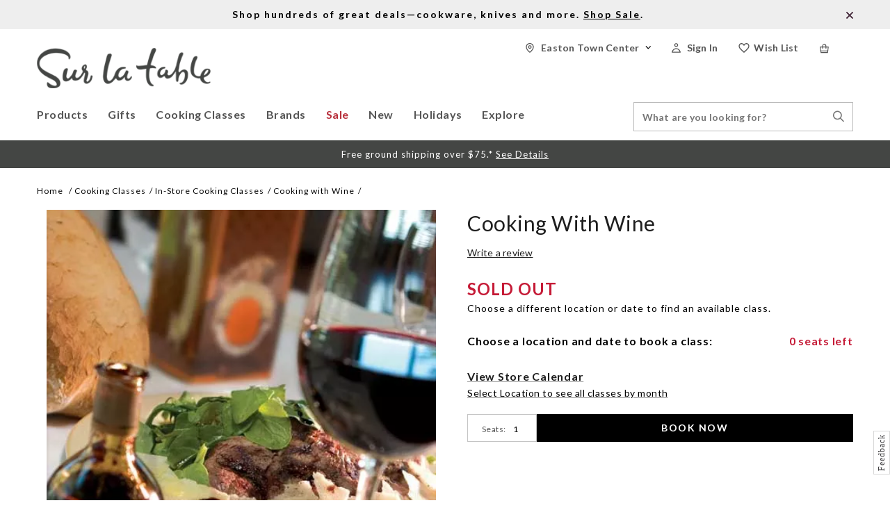

--- FILE ---
content_type: text/html;charset=UTF-8
request_url: https://www.surlatable.com/cooking-with-wine/CFA-1782598.html
body_size: 28078
content:
<!doctype html>
<!--[if lt IE 7]> <html class="ie6 oldie" lang="en"> <![endif]-->
<!--[if IE 7]> <html class="ie7 oldie" lang="en"> <![endif]-->
<!--[if IE 8]> <html class="ie8 oldie" lang="en"> <![endif]-->
<!--[if gt IE 8]><!--> <html lang="en"> <!--<![endif]-->
<head>


<script>
window.dataLayer = window.dataLayer || [];
</script>

<meta charset=UTF-8>

<meta http-equiv="x-ua-compatible" content="ie=edge">

<meta name="viewport" content="width=device-width, initial-scale=1.0, user-scalable=0" />

<link rel="preconnect" href="https://fonts.googleapis.com" />
<link rel="preconnect" href="https://fonts.gstatic.com" crossorigin />
<link href="https://fonts.googleapis.com/css2?family=Crete+Round:ital@0;1&family=Lato:ital,wght@0,100;0,300;0,400;0,500;0,700;1,100;1,300&display=swap" rel="stylesheet" />


<title>Cooking with Wine  Cooking Class |  Sur La Table</title>
<meta name="description" content=" Cooking with Wine"/>


<link href="/on/demandware.static/Sites-SLT-Site/-/default/dw4ef8cb02/images/favicon.ico" rel="shortcut icon" />
<link rel="apple-touch-icon" sizes="180x180" href="/apple-touch-icon.png">



<meta name="keywords" content="  Sur La Table"/>






<script>
window.setABTestVariable = function(key, value) {
window[key] = value;
window.dispatchEvent(new CustomEvent('slt-abtest-variable-changed-' + key, { detail: value }));
}
</script>
















    <link rel="stylesheet" href="/on/demandware.static/Sites-SLT-Site/-/default/v1769043890160/css/extend.css" />



<script>
(function(w){
    w._uxa = w._uxa || [];
    w._uxa.push(["setEncryptionSelectors","[data-testid=\"cart-item-qtybox\"], #q"]);
})(window);
</script>

<script type="text/javascript">//<!--
/* <![CDATA[ (head-active_data.js) */
var dw = (window.dw || {});
dw.ac = {
    _analytics: null,
    _events: [],
    _category: "",
    _searchData: "",
    _anact: "",
    _anact_nohit_tag: "",
    _analytics_enabled: "true",
    _timeZone: "US/Pacific",
    _capture: function(configs) {
        if (Object.prototype.toString.call(configs) === "[object Array]") {
            configs.forEach(captureObject);
            return;
        }
        dw.ac._events.push(configs);
    },
	capture: function() { 
		dw.ac._capture(arguments);
		// send to CQ as well:
		if (window.CQuotient) {
			window.CQuotient.trackEventsFromAC(arguments);
		}
	},
    EV_PRD_SEARCHHIT: "searchhit",
    EV_PRD_DETAIL: "detail",
    EV_PRD_RECOMMENDATION: "recommendation",
    EV_PRD_SETPRODUCT: "setproduct",
    applyContext: function(context) {
        if (typeof context === "object" && context.hasOwnProperty("category")) {
        	dw.ac._category = context.category;
        }
        if (typeof context === "object" && context.hasOwnProperty("searchData")) {
        	dw.ac._searchData = context.searchData;
        }
    },
    setDWAnalytics: function(analytics) {
        dw.ac._analytics = analytics;
    },
    eventsIsEmpty: function() {
        return 0 == dw.ac._events.length;
    }
};
/* ]]> */
// -->
</script>
<script type="text/javascript">//<!--
/* <![CDATA[ (head-cquotient.js) */
var CQuotient = window.CQuotient = {};
CQuotient.clientId = 'bcjl-SLT';
CQuotient.realm = 'BCJL';
CQuotient.siteId = 'SLT';
CQuotient.instanceType = 'prd';
CQuotient.locale = 'default';
CQuotient.fbPixelId = '__UNKNOWN__';
CQuotient.activities = [];
CQuotient.cqcid='';
CQuotient.cquid='';
CQuotient.cqeid='';
CQuotient.cqlid='';
CQuotient.apiHost='api.cquotient.com';
/* Turn this on to test against Staging Einstein */
/* CQuotient.useTest= true; */
CQuotient.useTest = ('true' === 'false');
CQuotient.initFromCookies = function () {
	var ca = document.cookie.split(';');
	for(var i=0;i < ca.length;i++) {
	  var c = ca[i];
	  while (c.charAt(0)==' ') c = c.substring(1,c.length);
	  if (c.indexOf('cqcid=') == 0) {
		CQuotient.cqcid=c.substring('cqcid='.length,c.length);
	  } else if (c.indexOf('cquid=') == 0) {
		  var value = c.substring('cquid='.length,c.length);
		  if (value) {
		  	var split_value = value.split("|", 3);
		  	if (split_value.length > 0) {
			  CQuotient.cquid=split_value[0];
		  	}
		  	if (split_value.length > 1) {
			  CQuotient.cqeid=split_value[1];
		  	}
		  	if (split_value.length > 2) {
			  CQuotient.cqlid=split_value[2];
		  	}
		  }
	  }
	}
}
CQuotient.getCQCookieId = function () {
	if(window.CQuotient.cqcid == '')
		window.CQuotient.initFromCookies();
	return window.CQuotient.cqcid;
};
CQuotient.getCQUserId = function () {
	if(window.CQuotient.cquid == '')
		window.CQuotient.initFromCookies();
	return window.CQuotient.cquid;
};
CQuotient.getCQHashedEmail = function () {
	if(window.CQuotient.cqeid == '')
		window.CQuotient.initFromCookies();
	return window.CQuotient.cqeid;
};
CQuotient.getCQHashedLogin = function () {
	if(window.CQuotient.cqlid == '')
		window.CQuotient.initFromCookies();
	return window.CQuotient.cqlid;
};
CQuotient.trackEventsFromAC = function (/* Object or Array */ events) {
try {
	if (Object.prototype.toString.call(events) === "[object Array]") {
		events.forEach(_trackASingleCQEvent);
	} else {
		CQuotient._trackASingleCQEvent(events);
	}
} catch(err) {}
};
CQuotient._trackASingleCQEvent = function ( /* Object */ event) {
	if (event && event.id) {
		if (event.type === dw.ac.EV_PRD_DETAIL) {
			CQuotient.trackViewProduct( {id:'', alt_id: event.id, type: 'raw_sku'} );
		} // not handling the other dw.ac.* events currently
	}
};
CQuotient.trackViewProduct = function(/* Object */ cqParamData){
	var cq_params = {};
	cq_params.cookieId = CQuotient.getCQCookieId();
	cq_params.userId = CQuotient.getCQUserId();
	cq_params.emailId = CQuotient.getCQHashedEmail();
	cq_params.loginId = CQuotient.getCQHashedLogin();
	cq_params.product = cqParamData.product;
	cq_params.realm = cqParamData.realm;
	cq_params.siteId = cqParamData.siteId;
	cq_params.instanceType = cqParamData.instanceType;
	cq_params.locale = CQuotient.locale;
	
	if(CQuotient.sendActivity) {
		CQuotient.sendActivity(CQuotient.clientId, 'viewProduct', cq_params);
	} else {
		CQuotient.activities.push({activityType: 'viewProduct', parameters: cq_params});
	}
};
/* ]]> */
// -->
</script>
<!-- Demandware Apple Pay -->

<style type="text/css">ISAPPLEPAY{display:inline}.dw-apple-pay-button,.dw-apple-pay-button:hover,.dw-apple-pay-button:active{background-color:black;background-image:-webkit-named-image(apple-pay-logo-white);background-position:50% 50%;background-repeat:no-repeat;background-size:75% 60%;border-radius:5px;border:1px solid black;box-sizing:border-box;margin:5px auto;min-height:30px;min-width:100px;padding:0}
.dw-apple-pay-button:after{content:'Apple Pay';visibility:hidden}.dw-apple-pay-button.dw-apple-pay-logo-white{background-color:white;border-color:white;background-image:-webkit-named-image(apple-pay-logo-black);color:black}.dw-apple-pay-button.dw-apple-pay-logo-white.dw-apple-pay-border{border-color:black}</style>


<!-- UI -->



<link rel="stylesheet" href="/on/demandware.static/Sites-SLT-Site/-/default/v1769043890160/css/css-allinone-with-lity.css?123" />



<meta name="google-site-verification" content="AIzaSyC5zYf2rcONOOywxmwtKOgXq4qVuGhFEFM" />
















<link rel="canonical" href="https://www.surlatable.com/cooking-with-wine/CFA-1782598.html" />

<script>
window.pwaProductUrl = '';
</script>
<!-- FigPii Asynchronous Tracking Code -->
<script>!function(w,d,u){var n=d.createElement('script');n.crossOrigin='anonymous',n.async='async',n.src=u,d.head.append(n),w._fpEvent=w._fpEvent||[]}(window,document,'https://tracking-cdn.figpii.com/d40ba4a986f94f31452a835eb461f84b.js');</script>
<!-- End FigPii Asynchronous Tracking Code -->
<!-- Radar -->

<link href="https://js.radar.com/v4.1.5/radar.css" rel="stylesheet" />
<script src="https://js.radar.com/v4.1.5/radar.min.js"></script>











      


   
   





<meta property="og:image" content="https://assets.surlatable.com/m/3b4eb130ffa2f1b1/72_dpi_webp-IS_WineCountry.jpg"/>
<meta property="og:url" content="https://www.surlatable.com/cooking-with-wine/CFA-1782598.html"/>
<meta property="og:title" content="Cooking with Wine  Cooking Class |  Sur La Table"/>
<meta property="og:description" content="Cooking with Wine"/>
<meta property="og:type" content="product"/>
<meta property="og:site_name" content="Sur La Table" />



<meta property="og:price:currency" content="USD" />


<script crossorigin src="https://applepay.cdn-apple.com/jsapi/1.latest/apple-pay-sdk.js" crossorigin="anonymous">
</script>

</head>
<body>


<!-- Google Tag Manager (noscript) -->
<noscript><iframe src="//www.googletagmanager.com/ns.html?id=GTM-5RV6QQ"
height="0" width="0" style="display:none;visibility:hidden"></iframe></noscript>
<!-- End Google Tag Manager (noscript) -->


<div id="wrapper" class="pt_product-details">


<a href="#main" title="skip navigation" class="skip-navigation">Skip to main content</a>
<div class="header-main">
<div class="header-banner">
<div class="banner-inner">

	 


	



<div class="html-slot-container top-header-message">


<div class="promo-bar "><a href="https://www.surlatable.com/sale/"><b>Shop hundreds of great deals&mdash;cookware, knives and more. <u>Shop Sale</u>.</b>
    </a>
    &nbsp;
    <span class="slt-sprite closeiconpromobar1x promo-close">
        X
    </span>
</div>


</div>






<script type="application/json" role="pwa-slot-data">
{"calloutMsg":"","slotType":"html","component":"HTML_SNIPPET","content":"\u003Cdiv class=\"promo-bar \"\u003E\u003Ca href=\"https:\u002F\u002Fwww.surlatable.com\u002Fsale\u002F\"\u003E\u003Cb\u003EShop hundreds of great deals&mdash;cookware, knives and more. \u003Cu\u003EShop Sale\u003C\u002Fu\u003E.\u003C\u002Fb\u003E\n    \u003C\u002Fa\u003E\n    &nbsp;\n    \u003Cspan class=\"slt-sprite closeiconpromobar1x promo-close\"\u003E\n        X\n    \u003C\u002Fspan\u003E\n\u003C\u002Fdiv\u003E"}
</script>


 
	
</div>
</div>
<div class="global-nav">
<div class="hamburger-block">
<button class="menu-toggle">
<span class='menue-header burgericonmobile'></span>
<span class="visually-hidden">Menu</span>
</button>
</div>
<div class='mobile-user-info'>



<script>
window.SLTProfile={};

</script>
<li class="basicUserInfo user-info my-account-links menu-utility-divs ">
<a class="m4 user-account anonymous" href="/account/login" title="Sign In ">
<span class="user-account-icon sticky-hiden"></span>
<span class="user-account-icon UserIcon2x sticky-show"></span>


<span class="header-text sticky-hiden" >
Sign In 
</span>

</a>
<div class="user-panel">
<div class="m2">Sign In </div>
<ul class="user-links">

<li>
<a class="null" href="https://www.surlatable.com/account" title="Go to: Sign In ">Sign In </a>
</li>

</ul>

	 

	
</div>
</li>
</div>
<div class="primary-logo">
<a href="https://www.surlatable.com/home" title="Go to the homepage">
<img class="logo-img" src="/on/demandware.static/Sites-SLT-Site/-/default/dwc1036ebb/images/SLT_Logo.png" alt="Sur La Table Logo">
</a>
</div>
<!-- utility user menu -->
<div id="menuUtilityUser" class="menu-utility-user menu-utility-desktop">
<div id="mini-cart" class="menu-utility-divs col-2">





    

    <link rel="stylesheet" href="/on/demandware.static/Sites-SLT-Site/-/default/v1769043890160/css/paypal.css" />

















































































































<!-- Report any requested source code -->

<!-- Report the active source code -->





<div class="mini-cart-total">

<a class="mini-cart-link mini-cart-empty" href="https://www.surlatable.com/shopping-bag" title="View Bag">
<span class="miniCart-header-icon CartIcon2x sticky-hiden"></span>
<span class="miniCart-header-icon CartIcon2x sticky-show"></span>
<span class="miniCart-header-icon carticonmobile"></span>
</a>

</div>








</div>
<ul class="menu-utility-header">


<li class="wishlist menu-utility-divs">
<a class="m4" href="/account/login?redirect-url=/wish-list">
<span class="wishlist-header-icon sticky-hiden"></span>
<span class="wishlist-header-icon WishlistIcon2x sticky-show"></span>
<span class="header-text sticky-hiden">Wish List</span>
</a>
</li>





<script>
window.SLTProfile={};

</script>
<li class="basicUserInfo user-info my-account-links menu-utility-divs ">
<a class="m4 user-account anonymous" href="/account/login" title="Sign In ">
<span class="user-account-icon sticky-hiden"></span>
<span class="user-account-icon UserIcon2x sticky-show"></span>


<span class="header-text sticky-hiden" >
Sign In 
</span>

</a>
<div class="user-panel">
<div class="m2">Sign In </div>
<ul class="user-links">

<li>
<a class="null" href="https://www.surlatable.com/account" title="Go to: Sign In ">Sign In </a>
</li>

</ul>

	 

	
</div>
</li>












<li class="stores menu-utility-divs">
<a class="user-account m4" href="/locations"
title="Locate Stores">
<span class="store-icon sticky-hiden"></span>
<span class="store-icon MyStoreIcon2x sticky-show"></span>
<span class="sticky-hiden storename">Stores</span>
</a>
</li>


</ul>
</div>
<nav id="navigation" role="navigation">
<div class="close-menu">
<div class="primary-logo">
<a href="https://www.surlatable.com/home" title="Go to the homepage">
<img class="logo-img" src="/on/demandware.static/Sites-SLT-Site/-/default/dwc1036ebb/images/SLT_Logo.png" alt="Sur La Table Logo"/>
</a>
</div>
<div class="navigation-closed">
<span class="CLOSEICON"></span>
</div>
</div>

<div class="navigation-main">





























































































<ul class="menu-category level-1">


<li class="top-level-cat products  products  hasSubCats">



<div class="top-level-cat-name">
<div class="content">
<span class="back-root"></span>
<span>Products </span>
</div>
</div>


<a class="level-1-cat  " href="https://www.surlatable.com/products/">



<span class="m1"> Products</span>
</a>

<div class="sub-nav-load" data-cat-id="products"></div>
</li>

<li class="top-level-cat gifts  hasSubCats">



<div class="top-level-cat-name">
<div class="content">
<span class="back-root"></span>
<span>Gifts </span>
</div>
</div>


<a class="level-1-cat  " href="https://www.surlatable.com/gifts-1/">



<span class="m1"> Gifts</span>
</a>

<div class="sub-nav-load" data-cat-id="gifts"></div>
</li>

<li class="top-level-cat classes  hasSubCats">



<div class="top-level-cat-name">
<div class="content">
<span class="back-root"></span>
<span>Cooking Classes </span>
</div>
</div>


<a class="level-1-cat  " href="https://www.surlatable.com/cooking-classes/">



<span class="m1"> Cooking Classes</span>
</a>

<div class="sub-nav-load" data-cat-id="classes"></div>
</li>

<li class="top-level-cat brands  ">



<div class="top-level-cat-name">
<div class="content">
<span class="back-root"></span>
<span>Brands </span>
</div>
</div>


<a class="level-1-cat  " href="https://www.surlatable.com/brands/">

<span class="m1"> Brands</span>
</a>

<div class="sub-nav-load" data-cat-id="brands"></div>
</li>

<li class="top-level-cat cat2211269  hasSubCats">



<div class="top-level-cat-name">
<div class="content">
<span class="back-root"></span>
<span>Sale </span>
</div>
</div>


<a class="level-1-cat  " href="https://www.surlatable.com/sale/">



<span class="m1"> Sale</span>
</a>

<div class="sub-nav-load" data-cat-id="cat2211269"></div>
</li>

<li class="top-level-cat cat2211276  ">



<div class="top-level-cat-name">
<div class="content">
<span class="back-root"></span>
<span>New </span>
</div>
</div>


<a class="level-1-cat  noSubCats" href="https://www.surlatable.com/new-1/">

<span class="m1"> New</span>
</a>

<div class="sub-nav-load" data-cat-id="cat2211276"></div>
</li>

<li class="top-level-cat cat880428  hasSubCats">



<div class="top-level-cat-name">
<div class="content">
<span class="back-root"></span>
<span>Holidays </span>
</div>
</div>


<a class="level-1-cat  " href="https://www.surlatable.com/holidays/">



<span class="m1"> Holidays</span>
</a>

<div class="sub-nav-load" data-cat-id="cat880428"></div>
</li>

<li class="top-level-cat explore-nav  hasSubCats">



<div class="top-level-cat-name">
<div class="content">
<span class="back-root"></span>
<span>Explore </span>
</div>
</div>


<a class="level-1-cat  " href="https://www.surlatable.com/explore/">



<span class="m1"> Explore</span>
</a>

<div class="sub-nav-load" data-cat-id="explore-nav"></div>
</li>

</ul>


</div>
<div class="mobilemenu-bottom">
<div class="menu-utility-user">




<script>
window.SLTProfile={};

</script>
<li class="basicUserInfo user-info my-account-links menu-utility-divs ">
<a class="m4 user-account anonymous" href="/account/login" title="Sign In ">
<span class="user-account-icon sticky-hiden"></span>
<span class="user-account-icon UserIcon2x sticky-show"></span>


<span class="header-text sticky-hiden" >
Sign In 
</span>

</a>
<div class="user-panel">
<div class="m2">Sign In </div>
<ul class="user-links">

<li>
<a class="null" href="https://www.surlatable.com/account" title="Go to: Sign In ">Sign In </a>
</li>

</ul>

	 

	
</div>
</li>












<li class="stores menu-utility-divs">
<a class="user-account m4" href="/locations"
title="Locate Stores">
<span class="store-icon sticky-hiden"></span>
<span class="store-icon MyStoreIcon2x sticky-show"></span>
<span class="sticky-hiden storename">Stores</span>
</a>
</li>


<li class="customer-service-link">
<a href="https://www.surlatable.com/contactus">
<span class="contact-img"></span>
<span>Contact </span>
</a>
</li>
</div>
</div>
</nav>
<div class="header-menu-utility general-search">
<div class="header-search">


<form role="search" class="sfcc-search-form" action="/search" method="get" name="simpleSearch" data-pwa-action="/pwa/search" data-sfcc-action="/search?prefn1=productType&amp;prefv1=HardGood">
<fieldset>
<label class="visually-hidden" for="q">Search Catalog</label>
<input type="text" id="q" class="search-input" name="q" value="" placeholder="What are you looking for?" />
<input type="hidden" name="lang" value="default"/>
<button class="searchheadersubmit">
<span class="visually-hidden">Search Stores</span>
<span class="search-icon SearchIcon1x desktop-tablet-landscape-show"></span>
<span class='search-icon SearchIconmobile desktop-mini-show'></span>
</button>
</fieldset>
</form>

</div>
<span class='search-icon SearchIcon1x desktop-lg-show search-slide search-icon sticky-show'></span>
</div>
<div class="mobile-search">
<input type="text" class="search-input" value="" placeholder="Search" />
<div class="icon">
<span class='search-icon SearchIconmobile desktop-mini-show'></span>
</div>
</div>
</div>
</div>
<div class="shipping-banner-message">

	 


	



<div class="html-slot-container shipping-banner-message">


<div class="promo-bar">
  <div class="b1 promo-message">
    Free ground shipping over $75.*
    <u>
      <a href="https://www.surlatable.com/shipping.html" title="See shipping details">
        <span style="color:#ffffff;">
          See Details
        </span>
      </a>
    </u>
  </div>
</div>
<style type="text/css">
  .shipping-banner-message .promo-bar {
    height: 16px;
    width: 100%;
    background-color: #444644;
    text-align: center;
    padding: 12px 0px;
  }

  .shipping-banner-message .promo-bar .promo-message {
    color: #FFF;
    font-size: 13px;
  }

  @media screen and (max-width : 1023px) {
    .shipping-banner-message .promo-bar {
      height: 20px;
      padding: 8px 3px 8px 3px;
    }

    .shipping-banner-message .promo-bar .promo-message {
      font-size: 11px;
      letter-spacing: 0.5px;
      line-height: 13px;
    }
  }
  .pt_checkout .shipping-banner-message, .pt_checkout .header-banner {display:none}
</style>


</div>






<script type="application/json" role="pwa-slot-data">
{"calloutMsg":"","slotType":"html","component":"HTML_SNIPPET","content":"\u003Cdiv class=\"promo-bar\"\u003E\n  \u003Cdiv class=\"b1 promo-message\"\u003E\n    Free ground shipping over $75.*\n    \u003Cu\u003E\n      \u003Ca href=\"https:\u002F\u002Fwww.surlatable.com\u002Fshipping.html\" title=\"See shipping details\"\u003E\n        \u003Cspan style=\"color:#ffffff;\"\u003E\n          See Details\n        \u003C\u002Fspan\u003E\n      \u003C\u002Fa\u003E\n    \u003C\u002Fu\u003E\n  \u003C\u002Fdiv\u003E\n\u003C\u002Fdiv\u003E\n\u003Cstyle type=\"text\u002Fcss\"\u003E\n  .shipping-banner-message .promo-bar {\n    height: 16px;\n    width: 100%;\n    background-color: #444644;\n    text-align: center;\n    padding: 12px 0px;\n  }\n\n  .shipping-banner-message .promo-bar .promo-message {\n    color: #FFF;\n    font-size: 13px;\n  }\n\n  @media screen and (max-width : 1023px) {\n    .shipping-banner-message .promo-bar {\n      height: 20px;\n      padding: 8px 3px 8px 3px;\n    }\n\n    .shipping-banner-message .promo-bar .promo-message {\n      font-size: 11px;\n      letter-spacing: 0.5px;\n      line-height: 13px;\n    }\n  }\n  .pt_checkout .shipping-banner-message, .pt_checkout .header-banner {display:none}\n\u003C\u002Fstyle\u003E"}
</script>


 
	
</div>
<script type="application/ld+json">
{
"@context": "https://schema.org",
"@type": "Organization",
"name": "Sur La Table",
"url": "https://www.surlatable.com/",
"sameAs" : [
"https://www.facebook.com/SurLaTable",
"https://www.instagram.com/surlatable/",
"https://www.youtube.com/user/SurLaTableCorp"],
"logo": "https://www.surlatable.com/logo.gif"
}
</script>









<span hidden class="siteKey">vZsv4B7pMmG7eLgsite</span>
<span hidden class="turntoUrl">turnto.com</span>


    <link href="//static.www.turnto.com/tra4_3/tra.css" type="text/css" rel="stylesheet" />
	<link href="/on/demandware.static/Sites-SLT-Site/-/default/v1769043890160/css/turnto.css" type="text/css" rel="stylesheet" />



    
    


    
        
        
        <span hidden class="productsku">CFA-1782598</span>
    

    

    
    
    <script>

        var locale = "en_US";

        var ssoConfig = {
            userDataFn: function(contextObj) {
                $.ajax({
                    url: "/on/demandware.store/Sites-SLT-Site/default/SpeedFlex-UserData",
                    type: 'post',
                    dataType: 'json',
                    success: function (data) {
                        if (data.isUserLoggedIn) {
                            TurnToCmd('ssoRegDone', { context: contextObj, userDataToken: data.userDataToken });
                        } else {
                            window.location.href = data.redirectUrl;
                        }
                    },
                    error: function (err) {}
                });
            },
            loggedInDataFn: function(contextObj) {
                $.ajax({
                    url: "/on/demandware.store/Sites-SLT-Site/default/SpeedFlex-LoggedInData",
                    type: 'post',
                    dataType: 'json',
                    success: function (data) {
                        TurnToCmd('loggedInDataFnDone', { context: contextObj, loggedInData: data.userDataToken });
                    },
                    error: function (err) {}
                });
            },
            logout: function() {
                $.ajax({
                    url: "/on/demandware.store/Sites-SLT-Site/default/SpeedFlex-LoggedOut",
                    type: 'get',
                    dataType: 'json',
                    success: function (data) {},
                    error: function (err) {}
                });
            }
        };

        
        var extensionVersion = {
            architecture: "SFRA 104.0.1 - controllers",
            sfccPlatform: "20.9",
            turnToCartridge: "20.9.0 updated 3/26/2020",
        };

        if('pdp-page' == 'pdp-page') {
            var productSku = 'CFA-1782598';
            var turnToConfig = {
                    locale: locale,
                    pageId: "pdp-page",
                    sku: productSku,
                    gallery: {
                        skus: [productSku]
                    },
                    topComments: { }, 
                    chatter: { },
                    extensionVersion: extensionVersion,
                    sso: ssoConfig,
                    reviewsList: {
                        onFinish: function() {
                            window.turnToFunctions.init();
                        },
                        onUpdate: function() {
                            window.turnToFunctions.onReviewListUpdate();
                        }
                    },
                     qa: {
                        onFinish: function() {
                            window.turnToFunctions.onQAFinish();
                        }
                    }
                };
        } else if ('pdp-page' == 'order-confirmation-page') {
            var turnToConfig = {
                    locale: locale,
                    pageId: "order-confirmation-page",
                    extensionVersion: extensionVersion,
                    sso: ssoConfig
                }
        } else if ('pdp-page' == 'search-page') {
            var turnToConfig = {
                    locale: locale,
                    pageId: "search-page",
                    commentsPinboardTeaser: { },
                    extensionVersion: extensionVersion,
                    sso: ssoConfig
                }
        }

        window.TurnToCmd=window.TurnToCmd||function(){(TurnToCmd.q=TurnToCmd.q||[]).push(arguments)};
    </script>


    <script src="https://widgets.turnto.com/v5/widgets/vZsv4B7pMmG7eLgsite/js/turnto.js" async></script>


<div id="main" role="main" class="full-width clearfix">



<div id="browser-check">
<noscript>
<div class="browser-compatibility-alert">
<i class="fa fa-exclamation-triangle fa-2x pull-left"></i>
<p class="browser-error">Your browser's Javascript functionality is turned off. Please turn it on so that you can experience the full capabilities of this site.</p>
</div>
</noscript>
</div>

<div id="primary" class="primary-content pdp-main-container">


<div class="breadcrumb">




<script type="text/javascript">//<!--
/* <![CDATA[ (viewCategory-active_data.js) */
dw.ac.applyContext({category: "in-store-classes"});
/* ]]> */
// -->
</script>




<a class="breadcrumb-element" href="https://www.surlatable.com/home" title="Go to Home">Home </a>

<a class="breadcrumb-element" href="https://www.surlatable.com/cooking-classes/" title="Go to Cooking Classes">Cooking Classes</a>






<a class="breadcrumb-element" href="https://www.surlatable.com/cooking-classes/in-store-cooking-classes/" title="Go to In-Store Cooking Classes">In-Store Cooking Classes</a>






<span class="breadcrumb-element">Cooking with Wine</span>




<script type="application/ld+json">
{
"@context":"https://schema.org/",
"@type":"BreadcrumbList",
"itemListElement": [{"@type":"ListItem","position":1,"item":{"@id":"https://www.surlatable.com/home","name":"Home"}},{"@type":"ListItem","position":2,"item":{"@id":"https://www.surlatable.com/cooking-classes/","name":"Cooking Classes"}},{"@type":"ListItem","position":3,"item":{"@id":"https://www.surlatable.com/cooking-classes/in-store-cooking-classes/","name":"In-Store Cooking Classes"}},{"@type":"ListItem","position":4,"item":{"@id":"https://www.surlatable.com/cooking-with-wine/CFA-1782598.html","name":"Cooking with Wine"}}]
}
</script>
</div>




























































































<!-- CQuotient Activity Tracking (viewProduct-cquotient.js) -->
<script type="text/javascript">//<!--
/* <![CDATA[ */
(function(){
	try {
		if(window.CQuotient) {
			var cq_params = {};
			cq_params.product = {
					id: 'CFA-1782598',
					sku: '',
					type: '',
					alt_id: ''
				};
			cq_params.realm = "BCJL";
			cq_params.siteId = "SLT";
			cq_params.instanceType = "prd";
			window.CQuotient.trackViewProduct(cq_params);
		}
	} catch(err) {}
})();
/* ]]> */
// -->
</script>
<script type="text/javascript">//<!--
/* <![CDATA[ (viewProduct-active_data.js) */
dw.ac._capture({id: "CFA-1782598", type: "detail"});
/* ]]> */
// -->
</script>









      


   
   





  


<div id="pdpMain" class="pdp-main Culinary">






<div class="wish-container--placeholder"></div>
<div class="product-col-1 product-image-container Desktop-view">
<div class="product-primary-image-section">













<div class="product-primary-image single-thumbnail">


<div class="visually-hidden">Images</div>





<a href=https://assets.surlatable.com/m/3b4eb130ffa2f1b1/72_dpi_webp-IS_WineCountry.jpg target=_blank class="product-image main-image single-image" title="Cooking with Wine">
<span class='product-image-PDPMain'>
<img class="primary-image" src="https://assets.surlatable.com/m/3b4eb130ffa2f1b1/72_dpi_webp-IS_WineCountry.jpg" alt="Cooking with Wine"/>
</span>
</a>
</div>








</div>


</div>
<div class="product-col-2 product-detail product-class-detail">
<h1 class="product-name">
Cooking with Wine
</h1>
<div id="product-content">

	
	

	
	

	<input class="availableCountClasses" type="hidden" name="availableCountClasses" value="0"/>
	<input class="currentBasketQuantity" type="hidden" name="currentBasketQuantity" value="0" />

	

	<div class="visually-hidden">Details</div>
	<span class="visually-hidden">https://www.surlatable.com/cooking-with-wine/CFA-1782598.html</span>

	

	
	<div class="product-number teaser ">
        
            
    
    <div id="tt-teaser-widget"></div>

            <span class="separator"></span>
        
        <div class="class-number">
            <span class="product-id-class cfa">Class ID:</span>
            <span class="prodSku cfa" data-masterid="CFA-1782598">CFA-1782598</span>
        </div>
	</div>

	<div class='price-details'>
		
		























<div class="classes-sold-out">
SOLD OUT
</div>
<div class="classes-sold-out-msg">
Choose a different location or date to find an available class.
</div>







		

		<div class="age-class per-seat-age">
			
		</div>
	</div>

	
	
	




<div class="visually-hidden">Promotions</div>
<div class="promotion">
<div class="promotion-callout">



</div>
</div>



	
	
	
    
	
	
    
    
	

	
	
		<script src="https://js.squarecdn.com/square-marketplace.js" data-analytics-enabled async ></script>
	

    
    

    
        

        <div class="after-pay ap-culinary">
            
                <square-placement
                    data-mpid="ba41427b-1a17-4d7e-90ed-10231446c1cb"
                    data-placement-id="5fedc41f-20d4-42a5-871c-a2b003cb66fe"
                    data-amount="0.0"
                    data-item-skus="CFA-1782598"
                    data-item-categories="In-Store Cooking Classes"
                    data-min="1.0"
                    data-max="4000.0"
                    data-apr-loans-available="true"
                    data-page-type="product"
                    data-currency="USD"
                    data-locale="en_US"
                    data-consumer-locale="en_US"
                    data-is-eligible="false"
                    data-cart-is-eligible="false"
                    data-intro-text="Or"
                    ></square-placement>
            
        </div>
    
	
	

	
	


	
	
	


	

	<div class="mobile-product-col product-image-container mobile-view">
		<div class="product-primary-image-section">
			












<div class="product-primary-image single-thumbnail">


<div class="visually-hidden">Images</div>





<a href=https://assets.surlatable.com/m/3b4eb130ffa2f1b1/72_dpi_webp-IS_WineCountry.jpg target=_blank class="product-image main-image single-image" title="Cooking with Wine">
<span class='product-image-PDPMain'>
<img class="primary-image" src="https://assets.surlatable.com/m/3b4eb130ffa2f1b1/72_dpi_webp-IS_WineCountry.jpg" alt="Cooking with Wine"/>
</span>
</a>
</div>




		</div>
		
		
	</div>

	<div class='variation-header'>
		<span class="choose-location-and-date">
			Choose a location and date to book a class: </span>
			
				
				
				
					<span id="available-seats-cont-CFA-1782598"
						class="available-seats-cont">0 seats left</span>
				
			
	</div>

	

	




	

	<form action="https://www.surlatable.com/on/demandware.store/Sites-SLT-Site/default/Product-Detail" method="post" id="dwfrm_product_addtocart_d0sqzxmfnhme" class="pdpForm class-detail-page">
		<fieldset>
			<div class="product-add-to-cart">
				<div class="visually-hidden">Product Actions</div>

				

				

				

				

				
					<input type="hidden" name="uuid" id="uuid" value="" />
					
				
				
				
				<input type="hidden" name="cartAction" id="cartAction" value="update" />
				
				<div class="calendar-link-container">
					
						
						<a class="calendar-link disabled" href="/search-calendar?cgid=in-store-classes" title="View Store Calendar">
							View Store Calendar
						</a>
					
				</div>
				<input type="hidden" name="pid" id="pid" value="CFA-1782598" data-masterid="CFA-1782598" />
					<div class="classAttendees">
						<div class='book-row'>
							<div class="inventory">
								<div class="quantity">
									<label for="Quantity">Seats:</label>
									<input type="text" class="input-text classQuantity" name="Quantity" id="Quantity" size="2" maxlength="3"
										value="1" data-available="0" />
								</div>
							</div>
							<button id="add-attendees" title="add Attendees" class="add-attendees" data-disabled=" disabled=&quot;disabled&quot;">BOOK NOW</button>
						</div>
						<div class="invalid-quantity-classes hide">We regret to inform you that there are only 0 space(s) available in this class. Please adjust your number of attendees, add to cart, and proceed to Checkout.</div>
						<div class="attendeeInstructions hide">
							
								<div class="required-attendee">Fill out the required fields for each attendee</div>
							
							<div class="notification-attendee">NOTE: Class emails may go to all attendees. If you don&rsquo;t want the attendee to receive emails, enter your own email address for each attendee.</div>
						</div>
						<div class="attendeeDetails"></div>
						<div class="cancellationPolicy hide">
							
								
							

							
								<!-- dwMarker="content" dwContentID="1bdcf9edfa17dbc701c97be100" -->
								<p><strong>Cancellation Policy</strong></p>

<p>Thank you for registering to attend a Sur La Table Cooking Class or Private Event. This policy describes what happens should you need to cancel. To receive a full refund, cancel up to 48 hours before the scheduled start time for cooking classes and at least 14 days before the scheduled date for private events. Refunds will be processed using the original payment method. Should you prefer, you can choose to receive your refund in the form of a Sur La Table Gift Card.<br></br> 


Unfortunately, we are unable to offer refunds or in-store credit for cancellations made within 48 hours of your class start time or within 14 days of your private event.
Cancellations or changes can be made (1) in person at the class location or (2) by calling toll-free Customer Service at 317-559-2041 during normal business hours. We cannot accept or honor cancellations made by email or left on voicemail.<br></br>  


When Sur La Table must cancel a class due to inclement weather or other circumstances beyond our control (e.g., power outages, facility issues, etc.), we will attempt to notify you by email or telephone with as much notice as possible. If this occurs, Sur La Table will issue a full refund to the original form of payment or, should you choose, a Sur La Table gift card. However, if we do not affirmatively cancel a class by email or telephone and you are unable to attend, our standard cancellation policy applies. Please note that Sur La Table reserves the right to modify class menus at any time due to ingredient availability or seasonality.<br></br>  


 </p>
<p>
</p>
								<!-- End content-asset -->
							
							<div class="label-inline label-inline form-indent">
								<div class="field-wrapper">
									<div class="custom-checkbox-div">
										<input class="input-checkbox attendee-input" type="checkbox" id="cancellationPolicy-agreement" name="cancellationPolicy-agreement" value="true" maxlength="2147483647"/>
										<span class="custom-checkbox"></span>
									</div>
									<span>
										
										
											<strong>By checking this box, you agree to Sur La Table’s cooking class terms and conditions, including cancellation policies.</strong>
										
									</span>
								</div>
								<div class="cancellationPolicy-agreement-error hide error">Please click the box to accept our policies.</div>
							</div>
						</div>
						
							<isapplepay class="dw-apple-pay-button dw-apple-pay-logo-white dw-apple-pay-border culinary-pdp hide" sku="CFA-1782598" id="dw-apple-pay-button"></isapplepay>
						
					</div>
					<button id="add-to-cart" type="submit" title="Add to Bag" value="Add to Bag" class="button-fancy-large hide add-to-cart class-add-to-cart">Add to Bag</button>

				
				

				</div><!--  end details block -->
			</fieldset>
		</form>


	
	


<input type="hidden" name="isClass" value="true"/>







<input type="hidden" name="thresoldShippingAmount" value="75.0">
<input type="hidden" name="enableNewAddToCartOnPDPABTest" value="true">
<div class="added-to-cart-container-hidden">
<span data-testid="cart-modal-checked" class="checked"></span>
<div class="title">
<span data-testid="cart-modal-title-quantity" id="cart-title-quantity"></span>
<span data-testid="cart-modal-title">Item(s) added to bag</span>
</div>
<div class="added-to-cart-container__content">
<div class="item">
<div class="cart-image">


<img loading="lazy" data-testid="cart-modal-image" src="https://assets.surlatable.com/m/3b4eb130ffa2f1b1/72_dpi_webp_small-IS_WineCountry.jpg" alt="Cooking with Wine" title="Cooking with Wine"/>
</div>
<div class="info">
<div data-testid="cart-modal-name" class="name ">
Cooking with Wine
</div>
<div class="details">
<span data-testid="cart-modal-sku-key">SKU: </span>
<span data-testid="cart-modal-sku-value">CFA-1782598</span>
</div>



<div class="details">

<span data-testid="cart-modal-location-icon" class="cart-location-icon"></span>
<span data-testid="cart-modal-location-value"></span>
</div>



<div class="details price">





























<div class="product-price">






<div class="cart-item-info cart-item-info-price">N/A</div>






</div>






</div>

<div data-testid="cart-modal-class-attendees" class="details attendees"></div>

</div>
</div>
<div class="item item-extend hidden">
<div class="cart-image">
<img loading="lazy" data-testid="cart-modal-image-extend" id="cart-image-extend" src="#" alt="" title=""/>
</div>
<div class="info">
<div data-testid="cart-modal-name-extend" id="cart-name-extend" class="name hardgood-name"></div>
<div class="details">
<span data-testid="cart-modal-sku-extend-key">SKU: </span>
<span data-testid="cart-modal-sku-extend-value" id="cart-sku-extend-value"></span>
</div>
<div class="details">
<span data-testid="cart-modal-quantity-extend-key">Qty:</span>
<span data-testid="cart-modal-quantity-extend-value" id="cart-quantity-extend-value"></span>
<div class="details price">
<div class="product-price">
<div class="regular-price">
<span class="label">Price:</span>
<span class="price" id="cart-price-extend-value"></span>
</div>
</div>
</div>
</div>
</div>
</div>

<div class="cart-subtotal">
<div data-testid="cart-modal-subtotal" class="subtotal" id="cart-subtotal"></div>






    <input type="hidden" name="percentComplete" value="0.0" />
    <input type="hidden" name="thresoldShippingAmount" value="75.0" />
    <input type="hidden" name="cartNeededForFreeShipping" value="75.00" />
    <div class="processbar-container incomplete" id="processbar-container">
        <div class="processbar-status">
            <div class="processbar">
                <div class="bubble-price " id="bubble-price">
                    <div data-testid="cart-modal-processbar-price" id="processbar-price">
                        $0.00
                    </div>
                    <div class="poligon"></div>
                </div>
                <span data-testid="cart-modal-processbar-status-icon" class="processbar-status-icon"></span>
                <div class="processbar-completed" id="processbar-completed">
                </div>
            </div>
            <div data-testid="cart-modal-free-shipping-subtotal" class="free-shipping-subtotal">
                $
                75.00
            </div>
        </div>
        <div class="message">
            <div data-testid="cart-modal-free-shipping-complete"
                class="free-shipping-complete hidden">
                Great! Your order qualifies for
                <span data-testid="cart-modal-free-shipping" class="free-shipping">free shipping!</span>
            </div>
            <div data-testid="cart-modal-free-shipping-incomplete"
                class="free-shipping-incomplete ">
                You're only
                <span class="free-shipping" id="free-shipping-cart-total">
                    $75.00
                </span>
                away to get
                <span class="free-shipping">free shipping!</span>
            </div>
        </div>
    </div>

</div>
<div class="actions">
<button data-testid="cart-modal-continue-shopping" id="cart-continue-shoppin" type="button" class="continue-shopping">
Continue Shopping
</button>
<a data-testid="cart-modal-view-cart" class="view-cart" title="View Bag" href="https://www.surlatable.com/shopping-bag">
View Bag
</a>
</div>
<div class="atc-dialog-recommendation-carousel atc-recommendations bloomreach-recommend">

</div>
<div class="atc-dialog-classes-carousel atc-recommendations">

	 

	
</div>
</div>
</div>

<div class="pdp-add-to-cart-pop-up hidden">
    <span class="arrow-up"></span>
    <div class="message"></div>
</div>



</div>
</div>




<div class="class-info add-menu
">

<div class="menu-class-container">

<div class="menu-class">Menu</div>
<div class="long-menu-classes">
Chicken Braised in White Wine (Coq Au Vin Blanc) - Seared Duck Breast with Dried Cherry-Port Reduction - Fettuccini with Roasted Tomato-Zinfandel Ragu - Merlot-Raspberry Sorbet
</div>




</div>


<div class="what-you-learn-container">
<div class="whatYouWillLearn">What you will learn</div>
<div class="what-you-will-learn-classes">
When added to the right dish, wine can work wonders – enhancing the natural essence of food while adding depth of flavor. You’ll learn how to use white and red wines to create delicious poultry dishes, pasta sauce and even sorbet.<br><br><b>*Please note:</b> In this class we will cook with and discuss wine and wine pairings, but wine will not be served during class.*<br><br><hr width=50%><br><b>What To Expect:</b><br><br>Great cooking isn't about recipes—it's about techniques. In our classes you'll work together with other students in a fun, hands-on environment led by our professional chef instructors.<br><br><ul><li>Learn fundamental skills for a lifetime of great cooking</li><li>Work side-by-side with other students to prepare each dish</li><li>Interact with classmates and the instructor for a rich learning experience</li><li>Classes are 2 to 2 1&#47;2 hours, unless otherwise noted above, and each student enjoys a generous taste of every dish</li><li>Held in our professional teaching kitchens, each class is led by an experienced chef instructor</li><li>Hands-on classes are limited to 16 participants</li><li>Students receive a coupon good for 10% off in-store purchases the day of class
</div>






</div>


</div>
<div class="recommendation-carousel">


	
<!-- =============== This snippet of JavaScript handles fetching the dynamic recommendations from the remote recommendations server
and then makes a call to render the configured template with the returned recommended products: ================= -->

<script>
(function(){
// window.CQuotient is provided on the page by the Analytics code:
var cq = window.CQuotient;
var dc = window.DataCloud;
var isCQ = false;
var isDC = false;
if (cq && ('function' == typeof cq.getCQUserId)
&& ('function' == typeof cq.getCQCookieId)
&& ('function' == typeof cq.getCQHashedEmail)
&& ('function' == typeof cq.getCQHashedLogin)) {
isCQ = true;
}
if (dc && ('function' == typeof dc.getDCUserId)) {
isDC = true;
}
if (isCQ || isDC) {
var recommender = '[[&quot;product-to-product&quot;]]';
var slotRecommendationType = decodeHtml('RECOMMENDATION');
// removing any leading/trailing square brackets and escaped quotes:
recommender = recommender.replace(/\[|\]|&quot;/g, '');
var separator = '|||';
var slotConfigurationUUID = '6f11c7e8914941abd35941f2ce';
var contextAUID = decodeHtml('CFA-1782598');
var contextSecondaryAUID = decodeHtml('');
var contextAltAUID = decodeHtml('');
var contextType = decodeHtml('');
var anchorsArray = [];
var contextAUIDs = contextAUID.split(separator);
var contextSecondaryAUIDs = contextSecondaryAUID.split(separator);
var contextAltAUIDs = contextAltAUID.split(separator);
var contextTypes = contextType.split(separator);
var slotName = decodeHtml('recommendation-culinary-cdp-1');
var slotConfigId = decodeHtml('recommendation-culinary-cdp-1');
var slotConfigTemplate = decodeHtml('slots/recommendation/einstein-horizontalcarousel.isml');
if (contextAUIDs.length == contextSecondaryAUIDs.length) {
for (i = 0; i < contextAUIDs.length; i++) {
anchorsArray.push({
id: contextAUIDs[i],
sku: contextSecondaryAUIDs[i],
type: contextTypes[i],
alt_id: contextAltAUIDs[i]
});
}
} else {
anchorsArray = [{id: contextAUID, sku: contextSecondaryAUID, type: contextType, alt_id: contextAltAUID}];
}
var urlToCall = '/on/demandware.store/Sites-SLT-Site/default/CQRecomm-Start';
var params = null;
if (isCQ) {
params = {
userId: cq.getCQUserId(),
cookieId: cq.getCQCookieId(),
emailId: cq.getCQHashedEmail(),
loginId: cq.getCQHashedLogin(),
anchors: anchorsArray,
slotId: slotName,
slotConfigId: slotConfigId,
slotConfigTemplate: slotConfigTemplate,
ccver: '1.03'
};
}
// console.log("Recommendation Type - " + slotRecommendationType + ", Recommender Selected - " + recommender);
if (isDC && slotRecommendationType == 'DATA_CLOUD_RECOMMENDATION') {
// Set DC variables for API call
dcIndividualId = dc.getDCUserId();
dcUrl = dc.getDCPersonalizationPath();
if (dcIndividualId && dcUrl && dcIndividualId != '' && dcUrl != '') {
// console.log("Fetching CDP Recommendations");
var productRecs = {};
productRecs[recommender] = getCDPRecs(dcUrl, dcIndividualId, recommender);
cb(productRecs);
}
} else if (isCQ && slotRecommendationType != 'DATA_CLOUD_RECOMMENDATION') {
if (cq.getRecs) {
cq.getRecs(cq.clientId, recommender, params, cb);
} else {
cq.widgets = cq.widgets || [];
cq.widgets.push({
recommenderName: recommender,
parameters: params,
callback: cb
});
}
}
};
function decodeHtml(html) {
var txt = document.createElement("textarea");
txt.innerHTML = html;
return txt.value;
}
function cb(parsed) {
var arr = parsed[recommender].recs;
if (arr && 0 < arr.length) {
var filteredProductIds = '';
for (i = 0; i < arr.length; i++) {
filteredProductIds = filteredProductIds + 'pid' + i + '=' + encodeURIComponent(arr[i].id) + '&';
}
filteredProductIds = filteredProductIds.substring(0, filteredProductIds.length - 1);//to remove the trailing '&'
var formData = 'auid=' + encodeURIComponent(contextAUID)
+ '&scid=' + slotConfigurationUUID
+ '&' + filteredProductIds;
var request = new XMLHttpRequest();
request.open('POST', urlToCall, true);
request.setRequestHeader('Content-type', 'application/x-www-form-urlencoded');
request.onreadystatechange = function() {
if (this.readyState === 4) {
// Got the product data from DW, showing the products now by changing the inner HTML of the DIV:
var divId = 'cq_recomm_slot-' + slotConfigurationUUID;
document.getElementById(divId).innerHTML = this.responseText;
//find and evaluate scripts in response:
var scripts = document.getElementById(divId).getElementsByTagName('script');
if (null != scripts) {
for (var i=0;i<scripts.length;i++) {//not combining script snippets on purpose
var srcScript = document.createElement('script');
srcScript.text = scripts[i].innerHTML;
srcScript.asynch = scripts[i].asynch;
srcScript.defer = scripts[i].defer;
srcScript.type = scripts[i].type;
srcScript.charset = scripts[i].charset;
document.head.appendChild( srcScript );
document.head.removeChild( srcScript );
}
}
}
};
request.send(formData);
request = null;
}
};
})();
</script>
<!-- The DIV tag id below is unique on purpose in case there are multiple recommendation slots on the same .isml page: -->
<div id="cq_recomm_slot-6f11c7e8914941abd35941f2ce"></div>
<!-- ====================== snippet ends here ======================== -->
 
	
</div>
<div class="classes-carousel">

	 

	
</div>

<div class="turnto-widgets-container">






    

    <div class="tt-reviews-qa">

        <div class="tt-tabs-header">
            
            
                <div data-content-id="tt-reviews-content" data-testid="pdp-review-tab-reviews" class="tt-tab-header active">
                    Read Reviews (0)
                </div>
            

            
                <div data-content-id="tt-qa-content" data-testid="pdp-review-tab-qa" class="tt-tab-header">
                    Questions &amp; Answers
                </div>
            
        </div>

        
            <div data-content-id="tt-reviews-content" data-testid="pdp-review-tab-reviews" class="tt-accordion-header active">
                
                Read Reviews (0)
            </div>
            <div id="tt-reviews-content" class="tt-content active">
                <div id="tt-reviews-summary" class="tt-reviews-summary"></div>
                <div id="tt-reviews-list" class="tt-reviews-list"></div>
            </div>
        

        
            <div data-content-id="tt-qa-content" data-testid="pdp-review-tab-qa" class="tt-accordion-header">
                
                Questions &amp; Answers
            </div>
            <div id="tt-qa-content" class="tt-content">
                <div class="tt-questions-answers-label">
                    Questions &amp; Answers
                </div>
                <div id="tt-instant-answers-widget" class="tt-instant-answers-widget"></div>
                <div id="tt-qa-list" class="tt-qa-list"></div>
            </div>
        
    </div>







	
    <div id="tt-chatter-widget"></div>


</div>


<div class="sticky-book-now">
<div class="sticky-book-now-wrapper">
<div class="flex-row align-items-center">




<img class="stick-image" src="https://assets.surlatable.com/m/3b4eb130ffa2f1b1/72_dpi_webp-IS_WineCountry.jpg" alt="Cooking with Wine" />
<div class="flex-column">
<span class="sticky-title">Cooking with Wine</span>
<div class="flex-row">



<span class="location-code">
Online </span>

<span class="sticky-subtitle">&nbsp;|&nbsp;</span>



</div>
</div>
</div>
<button id="add-attendees-sticky" title="add Attendees" class="add-attendees-sticky"><nobr>BOOK NOW</nobr></button>
</div>
</div>


</div><!--/pdpMain -->


	 

	






<div class ="occeventbyimage" >













<div class="product-primary-image single-thumbnail">


<div class="visually-hidden">Images</div>





<a href=https://assets.surlatable.com/m/3b4eb130ffa2f1b1/72_dpi_webp-IS_WineCountry.jpg target=_blank class="product-image main-image single-image" title="Cooking with Wine">
<span class='product-image-PDPMain'>
<img class="primary-image" src="https://assets.surlatable.com/m/3b4eb130ffa2f1b1/72_dpi_webp-IS_WineCountry.jpg" alt="Cooking with Wine"/>
</span>
</a>
</div>




</div>







      


   
   


  
  <script type="application/ld+json" id="culinaryProductSeoSchema">
    {
  "@context": "https://schema.org",
  "@type": "Event",
  "name": "Cooking with Wine",
  "startDate": null,
  "endDate": null,
  "eventStatus": "https://schema.org/EventScheduled",
  "eventAttendanceMode": "https://schema.org/OfflineEventAttendanceMode",
  "location": {
    "@type": "Place",
    "name": "",
    "address": {
      "@type": "PostalAddress",
      "streetAddress": "",
      "addressLocality": "",
      "postalCode": "",
      "addressRegion": "",
      "addressCountry": ""
    }
  },
  "image": "https://assets.surlatable.com/m/3b4eb130ffa2f1b1/72_dpi_webp-IS_WineCountry.jpg",
  "description": "Cooking with Wine",
  "offers": {
    "@type": "Offer",
    "url": {},
    "price": 0,
    "priceCurrency": "N/A",
    "availability": "https://schema.org/InStock",
    "validFrom": "2022-05-25T19:12:28.000Z"
  },
  "organizer": {
    "@type": "Organization",
    "name": "Sur La Table",
    "URL": "https://surlatable.com/"
  },
  "performer": {
    "@type": "PerformingGroup",
    "name": null
  },
  "review": []
}
  </script>












</div><!-- /primary-content -->
</div> <!-- /main -->




























































































<div id="back-to-top"></div>
<footer>
<div class="footer-container">
<div class="col-1 accordion">
<div class="footer-item">











<div class="content-asset"><!-- dwMarker="content" dwContentID="b4e0dc4e62fe2e29f8b2dda2cf" -->
<div class="c3 heading">SUR LA TABLE EXPERIENCE</div>

<ul class="menu-footer menu pipe content">
    <li><a href="https://www.surlatable.com/cooking-classes/" title="Sur La Table Cooking Classes">COOKING CLASSES</a></li>
    <li><a href="https://www.surlatable.com/stores" title="Find Your Store and see events">STORES</a></li>
    <li><a href="https://www.surlatable.com/perks/" title="Our Rewards Program"> SLT PERKS</a></li>
    <li><a href="https://www.surlatable.com/giftregistry" title="Find or manage a Gift Registry">GIFT REGISTRY</a></li>
    <li><a href="https://www.surlatable.com/gifts/gift-cards/" title="Shop gift cards or check your balance">GIFT CARDS </a></li>
    <li><a href="https://www.surlatable.com/wish-list" title="Make a Wish List">WISH LIST</a></li>
    <li><a href="https://www.surlatable.com/guarantee.html" title="GUARANTEE ">Guarantee</a></li>
    <li><a href="https://www.surlatable.com/extendfaq.html" title="PROTECTION PLANS">Protection plans</a></li>
    <li><a href="https://www.surlatable.com/recipes/" title="Browse Our Recipes">RECIPES </a></li>
   <li><a href="https://www.surlatable.com/cart-talk" title="See what people are buying">CART TALK </a></li>
    <li><a href="https://learn.surlatable.com/" target="_blank" title="Lid & Ladle | Recipes & How-Tos">LID & LADLE </a></li>
    <li><a href="https://www.surlatable.com/o?c=pt-index" title="Product Collections">PRODUCT COLLECTIONS</a></li>

    </li>
</ul>
<!-- END: footer-account -->
</div> <!-- End content-asset -->





</div>
<div class="footer-item">











<div class="content-asset"><!-- dwMarker="content" dwContentID="39c07d3d2f87e492dc7bf48800" -->
<div class="c3 heading">Customer Service</div>

<ul class="menu-footer menu pipe content">
	<li><a href="https://www.surlatable.com/contactus" title="Go to Contact Us">Contact Us</a></li>
	<li><a href="https://www.surlatable.com/order-history" title="Check Your Order Status">Check Order Status</a></li>
	<li><a href="https://www.surlatable.com/shipping.html" title="See Shipping & Pick Up Options">Shipping & Pickup</a></li>
	<li><a href="https://www.surlatable.com/returnandexchanges.html" title="Returns & Exchanges">Returns &amp; Exchanges</a></li>
	<li><a href="https://www.surlatable.com/accessibility.html" title="Accessibility">Accessibility</a></li>
	<li><a href="https://www.surlatable.com/email_and_text_preferences.html" title="Manage Email & Text Preferences">Email & Text Preferences</a></li>
	<li><a href="https://www.surlatable.com/faqs.html" title="FAQS ">FAQs</a></li>
	<li><a href="https://www.surlatable.com/cooking-class-faq.html" title="Cooking Class FAQS ">Cooking Class FAQs</a></li>
	<li><a href="javascript:void(0);"  id="siteSurveyFooter" title="Share Your Feedback" style="cursor: pointer;">Site Feedback</a></li>
	<li><a href="https://www.surlatable.com/terms_and_conditions.html" title="Terms & Conditions">Terms & Conditions </a></li>
</ul>
<!-- END: footer_support -->

<style>
.menu-footer li a {
text-transform: uppercase !important;
}
</style>
</div> <!-- End content-asset -->





</div>
<div class="footer-item">











<div class="content-asset"><!-- dwMarker="content" dwContentID="8c022e849eefe11ec7cf3bf121" -->
<div class="c3 heading about">ABOUT SUR LA TABLE </div>
                <ul class="menu-footer menu pipe content">
                <li><a href="https://www.surlatable.com/about-us.html" title="Go to About Us">ABOUT US</a></li>
                <li><a href="https://www.surlatable.com/careers.html" title="VIEW CAREER OPENINGS">CAREERS </a></li>
                <li><a href="https://www.surlatable.com/privacy-policy.html" title="SEE PRIVACY POLICY">PRIVACY </a></li>
                <li><a href="https://www.surlatable.com/mediarelations.html"title="MEDIA RELATIONS">MEDIA RELATIONS</a></li>
                <li><a href="https://www.surlatable.com/affiliateprograms.html"title="SEE AFFILIATE PROGRAMS">AFFILIATE PROGRAMS</a></li>
                <li><a href="https://www.surlatable.com/sur-la-table-coupons-deals-and-promotions/"title="Coupons, deals and promotions at Sur La Table">COUPONS & DEALS</a></li>
                <li><a href="https://learn.surlatable.com/"title="VISIT OUR BLOG">LID & LADLE BLOG</a></li>
                <li><a href="https://www.surlatable.com/make-more/"title="MAKE MORE">#MAKEMORE</a></li>
               <!-- <li><a href="https://www.surlatable.com/products/black-friday/"title="BLACK FRIDAY">BLACK FRIDAY</a></li>
                <li><a href="https://www.surlatable.com/products/cyber-monday/"title="CYBER MONDAY">CYBER MONDAY</a></li>-->


                </ul><!-- END: footer_about -->
</div> <!-- End content-asset -->





</div>
<div class="mobile-footer-social-section">

	 


	






<div class="footer-column">

<div class="footer-signup-message">Sign up for emails and receive $15 off your order of $75 or more.<a class="exclusions-apply-msg" href="/on/demandware.store/Sites-SLT-Site/default/Page-Show?cid=email_signup_15_off_75_details" title="view exclusions">Exclusions apply</a>  </div>
<br>
<br>
<!--<b><a href="https://www.surlatable.com/15-off-cooking-classes-Cyber-Monday.html" title="see $15 classes off details and exclusions">*$15 off select in-store classes <u>details</u></a></b>
<br>
<br>-->


<form action="#" method="post" id="emarsys-newsletter-subscription" class="email-alert-signup">
   <div class="form-elements">
      <div class="email-input-section"><input type="text" id="email-alert-address" class="input-text" placeholder="Email Address" value="" /></div>
      <div class="signup-section"><button type="submit" name="home-email" value="Submit" class="newsletter-subscription-btn" />SIGN UP</button></div>
   </div>
   <div class="newslettermsg"></div>
</form>

<div class="footer-follow">
   <ul class="social-links">
      <li><a class="slt-sprite facebook1x" title="Go to Facebook" href="https://www.facebook.com/SurLaTable" target="_blank"></a></li>
      <li><a class="slt-sprite instagram1x" title="Go to instagram" href="https://www.instagram.com/surlatable" target="_blank"></a></li>
      <li><a class="slt-sprite Pinterest1x" title="Go to Pinterest" href="https://www.pinterest.com/surlatable" target="_blank"></a></li>
   </ul>
</div>
<div class="c3  social-footer-bottom-msg"><a href="https://www.surlatable.com/california-consumer-privacy-act-addendum.html/#personal-info" title="How to Opt-Out"><u>Do Not Sell or Share My Personal Information: CA</u></a> </div>
<br />
<div class="c3  social-footer-bottom-msg"><a href="https://www.surlatable.com/colorado-addendum-privacy-policy.html/" title="How to Opt-Out"><u>Do Not Sell or Share My Personal Information: CO</u></a> </div>
<br />
<div class="c3  social-footer-bottom-msg"><a href="https://www.surlatable.com/connecticut-addendum-privacy-policy.html/" title="How to Opt-Out"><u>Do Not Sell or Share My Personal Information: CT</u></a> </div>
<br />
<div class="c3  social-footer-bottom-msg"><a href="https://www.surlatable.com/virginia-privacy-policy-addendum.html" title="How to Opt-Out"><u>Do Not Sell or Share My Personal Information: VA</u></a></div>

<!--<br />
<div class="c3  social-footer-bottom-msg"><a href="https://www.surlatable.com/Notice-Employee-Security-Incident.html" title="Learn More"><u>Notice of Incident Involving Employee Information</u></a></div>-->

</div>





<script type="application/json" role="pwa-slot-data">
{"calloutMsg":"","slotType":"html","component":"HTML_SNIPPET","content":"\u003Cdiv class=\"footer-signup-message\"\u003ESign up for emails and receive $15 off your order of $75 or more.\u003Ca class=\"exclusions-apply-msg\" href=\"\u002Fon\u002Fdemandware.store\u002FSites-SLT-Site\u002Fdefault\u002FPage-Show?cid=email_signup_15_off_75_details\" title=\"view exclusions\"\u003EExclusions apply\u003C\u002Fa\u003E  \u003C\u002Fdiv\u003E\r\n\u003Cbr\u003E\r\n\u003Cbr\u003E\r\n\u003C!--\u003Cb\u003E\u003Ca href=\"https:\u002F\u002Fwww.surlatable.com\u002F15-off-cooking-classes-Cyber-Monday.html\" title=\"see $15 classes off details and exclusions\"\u003E*$15 off select in-store classes \u003Cu\u003Edetails\u003C\u002Fu\u003E\u003C\u002Fa\u003E\u003C\u002Fb\u003E\r\n\u003Cbr\u003E\r\n\u003Cbr\u003E--\u003E\r\n\r\n\r\n\u003Cform action=\"#\" method=\"post\" id=\"emarsys-newsletter-subscription\" class=\"email-alert-signup\"\u003E\r\n   \u003Cdiv class=\"form-elements\"\u003E\r\n      \u003Cdiv class=\"email-input-section\"\u003E\u003Cinput type=\"text\" id=\"email-alert-address\" class=\"input-text\" placeholder=\"Email Address\" value=\"\" \u002F\u003E\u003C\u002Fdiv\u003E\r\n      \u003Cdiv class=\"signup-section\"\u003E\u003Cbutton type=\"submit\" name=\"home-email\" value=\"Submit\" class=\"newsletter-subscription-btn\" \u002F\u003ESIGN UP\u003C\u002Fbutton\u003E\u003C\u002Fdiv\u003E\r\n   \u003C\u002Fdiv\u003E\r\n   \u003Cdiv class=\"newslettermsg\"\u003E\u003C\u002Fdiv\u003E\r\n\u003C\u002Fform\u003E\r\n\r\n\u003Cdiv class=\"footer-follow\"\u003E\r\n   \u003Cul class=\"social-links\"\u003E\r\n      \u003Cli\u003E\u003Ca class=\"slt-sprite facebook1x\" title=\"Go to Facebook\" href=\"https:\u002F\u002Fwww.facebook.com\u002FSurLaTable\" target=\"_blank\"\u003E\u003C\u002Fa\u003E\u003C\u002Fli\u003E\r\n      \u003Cli\u003E\u003Ca class=\"slt-sprite instagram1x\" title=\"Go to instagram\" href=\"https:\u002F\u002Fwww.instagram.com\u002Fsurlatable\" target=\"_blank\"\u003E\u003C\u002Fa\u003E\u003C\u002Fli\u003E\r\n      \u003Cli\u003E\u003Ca class=\"slt-sprite Pinterest1x\" title=\"Go to Pinterest\" href=\"https:\u002F\u002Fwww.pinterest.com\u002Fsurlatable\" target=\"_blank\"\u003E\u003C\u002Fa\u003E\u003C\u002Fli\u003E\r\n   \u003C\u002Ful\u003E\r\n\u003C\u002Fdiv\u003E\r\n\u003Cdiv class=\"c3  social-footer-bottom-msg\"\u003E\u003Ca href=\"https:\u002F\u002Fwww.surlatable.com\u002Fcalifornia-consumer-privacy-act-addendum.html\u002F#personal-info\" title=\"How to Opt-Out\"\u003E\u003Cu\u003EDo Not Sell or Share My Personal Information: CA\u003C\u002Fu\u003E\u003C\u002Fa\u003E \u003C\u002Fdiv\u003E\r\n\u003Cbr \u002F\u003E\r\n\u003Cdiv class=\"c3  social-footer-bottom-msg\"\u003E\u003Ca href=\"https:\u002F\u002Fwww.surlatable.com\u002Fcolorado-addendum-privacy-policy.html\u002F\" title=\"How to Opt-Out\"\u003E\u003Cu\u003EDo Not Sell or Share My Personal Information: CO\u003C\u002Fu\u003E\u003C\u002Fa\u003E \u003C\u002Fdiv\u003E\r\n\u003Cbr \u002F\u003E\r\n\u003Cdiv class=\"c3  social-footer-bottom-msg\"\u003E\u003Ca href=\"https:\u002F\u002Fwww.surlatable.com\u002Fconnecticut-addendum-privacy-policy.html\u002F\" title=\"How to Opt-Out\"\u003E\u003Cu\u003EDo Not Sell or Share My Personal Information: CT\u003C\u002Fu\u003E\u003C\u002Fa\u003E \u003C\u002Fdiv\u003E\r\n\u003Cbr \u002F\u003E\r\n\u003Cdiv class=\"c3  social-footer-bottom-msg\"\u003E\u003Ca href=\"https:\u002F\u002Fwww.surlatable.com\u002Fvirginia-privacy-policy-addendum.html\" title=\"How to Opt-Out\"\u003E\u003Cu\u003EDo Not Sell or Share My Personal Information: VA\u003C\u002Fu\u003E\u003C\u002Fa\u003E\u003C\u002Fdiv\u003E\r\n\r\n\u003C!--\u003Cbr \u002F\u003E\r\n\u003Cdiv class=\"c3  social-footer-bottom-msg\"\u003E\u003Ca href=\"https:\u002F\u002Fwww.surlatable.com\u002FNotice-Employee-Security-Incident.html\" title=\"Learn More\"\u003E\u003Cu\u003ENotice of Incident Involving Employee Information\u003C\u002Fu\u003E\u003C\u002Fa\u003E\u003C\u002Fdiv\u003E--\u003E"}
</script>


 
	
</div>
</div>
<div class="col-2">

<div id="footerNearestStore" class="store-locator">











</div>
<div class="footer-item ftr-email">

	 


	






<div class="footer-column">

<div class="footer-signup-message">Sign up for emails and receive $15 off your order of $75 or more.<a class="exclusions-apply-msg" href="/on/demandware.store/Sites-SLT-Site/default/Page-Show?cid=email_signup_15_off_75_details" title="view exclusions">Exclusions apply</a>  </div>
<br>
<br>
<!--<b><a href="https://www.surlatable.com/15-off-cooking-classes-Cyber-Monday.html" title="see $15 classes off details and exclusions">*$15 off select in-store classes <u>details</u></a></b>
<br>
<br>-->


<form action="#" method="post" id="emarsys-newsletter-subscription" class="email-alert-signup">
   <div class="form-elements">
      <div class="email-input-section"><input type="text" id="email-alert-address" class="input-text" placeholder="Email Address" value="" /></div>
      <div class="signup-section"><button type="submit" name="home-email" value="Submit" class="newsletter-subscription-btn" />SIGN UP</button></div>
   </div>
   <div class="newslettermsg"></div>
</form>

<div class="footer-follow">
   <ul class="social-links">
      <li><a class="slt-sprite facebook1x" title="Go to Facebook" href="https://www.facebook.com/SurLaTable" target="_blank"></a></li>
      <li><a class="slt-sprite instagram1x" title="Go to instagram" href="https://www.instagram.com/surlatable" target="_blank"></a></li>
      <li><a class="slt-sprite Pinterest1x" title="Go to Pinterest" href="https://www.pinterest.com/surlatable" target="_blank"></a></li>
   </ul>
</div>
<div class="c3  social-footer-bottom-msg"><a href="https://www.surlatable.com/california-consumer-privacy-act-addendum.html/#personal-info" title="How to Opt-Out"><u>Do Not Sell or Share My Personal Information: CA</u></a> </div>
<br />
<div class="c3  social-footer-bottom-msg"><a href="https://www.surlatable.com/colorado-addendum-privacy-policy.html/" title="How to Opt-Out"><u>Do Not Sell or Share My Personal Information: CO</u></a> </div>
<br />
<div class="c3  social-footer-bottom-msg"><a href="https://www.surlatable.com/connecticut-addendum-privacy-policy.html/" title="How to Opt-Out"><u>Do Not Sell or Share My Personal Information: CT</u></a> </div>
<br />
<div class="c3  social-footer-bottom-msg"><a href="https://www.surlatable.com/virginia-privacy-policy-addendum.html" title="How to Opt-Out"><u>Do Not Sell or Share My Personal Information: VA</u></a></div>

<!--<br />
<div class="c3  social-footer-bottom-msg"><a href="https://www.surlatable.com/Notice-Employee-Security-Incident.html" title="Learn More"><u>Notice of Incident Involving Employee Information</u></a></div>-->

</div>





<script type="application/json" role="pwa-slot-data">
{"calloutMsg":"","slotType":"html","component":"HTML_SNIPPET","content":"\u003Cdiv class=\"footer-signup-message\"\u003ESign up for emails and receive $15 off your order of $75 or more.\u003Ca class=\"exclusions-apply-msg\" href=\"\u002Fon\u002Fdemandware.store\u002FSites-SLT-Site\u002Fdefault\u002FPage-Show?cid=email_signup_15_off_75_details\" title=\"view exclusions\"\u003EExclusions apply\u003C\u002Fa\u003E  \u003C\u002Fdiv\u003E\r\n\u003Cbr\u003E\r\n\u003Cbr\u003E\r\n\u003C!--\u003Cb\u003E\u003Ca href=\"https:\u002F\u002Fwww.surlatable.com\u002F15-off-cooking-classes-Cyber-Monday.html\" title=\"see $15 classes off details and exclusions\"\u003E*$15 off select in-store classes \u003Cu\u003Edetails\u003C\u002Fu\u003E\u003C\u002Fa\u003E\u003C\u002Fb\u003E\r\n\u003Cbr\u003E\r\n\u003Cbr\u003E--\u003E\r\n\r\n\r\n\u003Cform action=\"#\" method=\"post\" id=\"emarsys-newsletter-subscription\" class=\"email-alert-signup\"\u003E\r\n   \u003Cdiv class=\"form-elements\"\u003E\r\n      \u003Cdiv class=\"email-input-section\"\u003E\u003Cinput type=\"text\" id=\"email-alert-address\" class=\"input-text\" placeholder=\"Email Address\" value=\"\" \u002F\u003E\u003C\u002Fdiv\u003E\r\n      \u003Cdiv class=\"signup-section\"\u003E\u003Cbutton type=\"submit\" name=\"home-email\" value=\"Submit\" class=\"newsletter-subscription-btn\" \u002F\u003ESIGN UP\u003C\u002Fbutton\u003E\u003C\u002Fdiv\u003E\r\n   \u003C\u002Fdiv\u003E\r\n   \u003Cdiv class=\"newslettermsg\"\u003E\u003C\u002Fdiv\u003E\r\n\u003C\u002Fform\u003E\r\n\r\n\u003Cdiv class=\"footer-follow\"\u003E\r\n   \u003Cul class=\"social-links\"\u003E\r\n      \u003Cli\u003E\u003Ca class=\"slt-sprite facebook1x\" title=\"Go to Facebook\" href=\"https:\u002F\u002Fwww.facebook.com\u002FSurLaTable\" target=\"_blank\"\u003E\u003C\u002Fa\u003E\u003C\u002Fli\u003E\r\n      \u003Cli\u003E\u003Ca class=\"slt-sprite instagram1x\" title=\"Go to instagram\" href=\"https:\u002F\u002Fwww.instagram.com\u002Fsurlatable\" target=\"_blank\"\u003E\u003C\u002Fa\u003E\u003C\u002Fli\u003E\r\n      \u003Cli\u003E\u003Ca class=\"slt-sprite Pinterest1x\" title=\"Go to Pinterest\" href=\"https:\u002F\u002Fwww.pinterest.com\u002Fsurlatable\" target=\"_blank\"\u003E\u003C\u002Fa\u003E\u003C\u002Fli\u003E\r\n   \u003C\u002Ful\u003E\r\n\u003C\u002Fdiv\u003E\r\n\u003Cdiv class=\"c3  social-footer-bottom-msg\"\u003E\u003Ca href=\"https:\u002F\u002Fwww.surlatable.com\u002Fcalifornia-consumer-privacy-act-addendum.html\u002F#personal-info\" title=\"How to Opt-Out\"\u003E\u003Cu\u003EDo Not Sell or Share My Personal Information: CA\u003C\u002Fu\u003E\u003C\u002Fa\u003E \u003C\u002Fdiv\u003E\r\n\u003Cbr \u002F\u003E\r\n\u003Cdiv class=\"c3  social-footer-bottom-msg\"\u003E\u003Ca href=\"https:\u002F\u002Fwww.surlatable.com\u002Fcolorado-addendum-privacy-policy.html\u002F\" title=\"How to Opt-Out\"\u003E\u003Cu\u003EDo Not Sell or Share My Personal Information: CO\u003C\u002Fu\u003E\u003C\u002Fa\u003E \u003C\u002Fdiv\u003E\r\n\u003Cbr \u002F\u003E\r\n\u003Cdiv class=\"c3  social-footer-bottom-msg\"\u003E\u003Ca href=\"https:\u002F\u002Fwww.surlatable.com\u002Fconnecticut-addendum-privacy-policy.html\u002F\" title=\"How to Opt-Out\"\u003E\u003Cu\u003EDo Not Sell or Share My Personal Information: CT\u003C\u002Fu\u003E\u003C\u002Fa\u003E \u003C\u002Fdiv\u003E\r\n\u003Cbr \u002F\u003E\r\n\u003Cdiv class=\"c3  social-footer-bottom-msg\"\u003E\u003Ca href=\"https:\u002F\u002Fwww.surlatable.com\u002Fvirginia-privacy-policy-addendum.html\" title=\"How to Opt-Out\"\u003E\u003Cu\u003EDo Not Sell or Share My Personal Information: VA\u003C\u002Fu\u003E\u003C\u002Fa\u003E\u003C\u002Fdiv\u003E\r\n\r\n\u003C!--\u003Cbr \u002F\u003E\r\n\u003Cdiv class=\"c3  social-footer-bottom-msg\"\u003E\u003Ca href=\"https:\u002F\u002Fwww.surlatable.com\u002FNotice-Employee-Security-Incident.html\" title=\"Learn More\"\u003E\u003Cu\u003ENotice of Incident Involving Employee Information\u003C\u002Fu\u003E\u003C\u002Fa\u003E\u003C\u002Fdiv\u003E--\u003E"}
</script>


 
	
</div>
</div>






</div>
<div class="footer-print">
<p>
<strong>SHARE YOUR COOKING CLASS PHOTOS WITH US!</strong><br />SURLATABLECOOKINGCLASS - SURLATABLE
</p>
<ul class="social-links">
<li><a class="slt-sprite facebook1x" title="Go to Facebook" href="https://www.facebook.com/SurLaTable" target="_blank"></a></li>
<li><a class="slt-sprite instagram1x" title="Go to instagram" href="https://www.instagram.com/surlatable" target="_blank"></a></li>
<li><a class="slt-sprite Pinterest1x" title="Go to Pinterest" href="https://www.pinterest.com/surlatable" target="_blank"></a></li>
</ul>
</div>
</footer>












<div class="content-asset"><!-- dwMarker="content" dwContentID="26b3a275e61e60f88be7746ed0" -->
<div class="copyright">&copy; 2025 SLT Lending SPV INC | <strong>317.559.2041</strong> | <a
        href="https://www.surlatable.com/html-sitemap" title="Go to Site Map">Site Map</a></div>
<!-- css overrides -->
<style>
    .h1,
    h1 {
        font-size: 44px;
        font-family: "Lato", Helvetica, Arial, sans-serif;
        font-weight: 300;
        letter-spacing: 2px;
        line-height: 50px;
        text-transform: uppercase;
    }

    .shop-by-category .classes-slot-image-width-noslider .classes-slot-image .image-content-position .slot3-heading-text {
        text-align: center;
    }
</style>
<style type="text/css">
    .promo-banner {
        display: flex;
        flex-direction: column;
        justify-content: flex-start;
        align-items: center;
        margin-bottom: 1.5rem;
    }

    .promo-banner img {
        width: 100%;
        height: auto;
    }

    .promo-banner .h4 {
        margin: 1.25rem auto 0;
    }

    .promo-banner .h3 {
        margin: 0 auto .75rem;
    }

    .promo-banner p {
        text-align: center;
    }

    @media screen and (min-width: 1024px) {
        .promo-banner {
            width: 49.2%;
        }
    }
</style>
<style type="text/css">
    .b1.promo-message a {
        color: white;
    }
</style>
<style type="text/css">
    .shop-by-category .h4 {
        text-align: center;
        font-weight: bold;
        margin: 0 auto 1rem;
    }

    .shop-by-category .classes-slot-image-width-noslider .classes-slot-image.image {
        border: none;
    }

    .shop-by-category .classes-slot-image-width-noslider .classes-slot-image.image .image-content-position .promoimagedesc {
        margin-top: 8px;
        text-align: center;
    }

    .shop-by-category .classes-slot-image-width-noslider .classes-slot-image.button {
        border: 1px solid #000000;
        display: flex;

        width: 15%;
        margin: 0px 2% 2% 0;
        padding: 1.5% 1%;
        box-sizing: border-box;
        align-items: center;
    }

    .shop-by-category .classes-slot-image-width-noslider .classes-slot-image.button .image-content-position .slot3-heading-text {
        color: #000000;
    }

    .shop-by-category .classes-slot-image-width-noslider .classes-slot-image.button:hover {
        box-shadow: inset 0 0 0 1px #000;
    }

    .shop-by-category .classes-slot-image-width-noslider .classes-slot-image.button:nth-child(6n+6) {
        margin-right: 0;
    }

    .shop-by-category .classes-slot-image-width-noslider .classes-slot-image.button .image-content-position {
        margin-top: auto !important;
        margin-bottom: auto !important;
        vertical-align: middle;
        width: 100%;

    }

    .shop-by-category .classes-slot-image-width-noslider {
        display: flex;
        flex-wrap: wrap;
    }

    .shop-by-category .classes-slot-image-width-noslider .classes-slot-image.image {
        height: auto !important;
    }

    .shop-by-category .classes-slot-image .image-content-position {
        margin-top: 0 !important;
    }

    .shop-by-category .classes-slot-image-width-noslider .classes-slot-image .image-content-position .slot3-heading-text a.button-primary {
        min-width: unset;
        width: 100%;
        line-height: normal;
        overflow: unset;
        padding: 10px 0;
        height: auto;
        box-shadow: none;
    }

    .shop-by-category .classes-slot-image-width-noslider .classes-slot-image .image-content-position .slot3-heading-text a.button-primary:active {
        color: #fff;
    }

    .shop-by-category .classes-slot-image.image:hover,
    .shop-by-category .classes-slot-image.image:active {
        box-shadow: 0 2px 4px 0 rgba(0, 0, 0, .25);
    }

    .shop-by-category .classes-slot-image:hover :active {
        box-shadow: 0 0 5px rgba(0, 0, 0, 0.25);
        background-size: 100%;
        transition: background 0s;
    }

    .shop-by-category .classes-slot-image .image-content-position .slot3-heading-text {
        text-align: center;
    }

    @media screen and (min-width: 768px) {
        .shop-by-category .classes-slot-image-width-noslider .classes-slot-image {
            width: 15.8%;
            max-width: unset;
            margin: 0 1% 2% 0;
        }

        .shop-by-category .classes-slot-image:nth-child(6n) {
            margin-right: 0;
        }
    }

    @media screen and (max-width: 767px) {
        .shop-by-category .classes-slot-image-width-noslider .classes-slot-image {
            width: 48%;
            margin: 0 3% 1rem 0;
        }

        .shop-by-category .classes-slot-image-width-noslider .classes-slot-image.image {
            width: 32%;
            margin: 0 2% 1rem 0;
        }

        .shop-by-category .classes-slot-image.button:nth-child(2n) {
            margin-right: 0;
        }

        .shop-by-category .classes-slot-image.image:nth-child(3n) {
            margin-right: 0;
        }

        .shop-by-category .classes-slot-image-width-noslider .classes-slot-image.button {
            width: 49%;
        }

        .classes-slot-image-width-noslider .classes-slot-image.button {
            height: inherit !important;
            min-height: 65px;
        }
    }
</style>

<style>
    .promo-component-container {
        display: flex;
        justify-content: space-around;
        flex-wrap: wrap;
    }



    .promo-component {
        display: flex;
        flex-direction: column;
        justify-content: flex-start;
        align-items: flex-start;
        margin-bottom: 1.5rem;
    }

    .promo-component img {
        width: 100%;
        height: auto;
    }

    .promo-component .h4 {
        margin: 1.25rem 0 0;
    }

    .promo-component .h3 {
        margin: 0 0 4%;
        text-align: left;
    }

    .promo-component p {
        text-align: center;
    }

    .promo-component-container>p {
        max-width: 600px;
    }

    .promo-component .h4 {
        font-weight: normal;
    }


    .promo-component .content {
        text-align: left;
        margin-bottom: 30px;
        font-size: 14px;
        letter-spacing: 1px;
        line-height: 24px;
        width: 96%;
    }

    @media screen and (min-width: 768px) {
        .promo-component-container .content-asset {
            max-width: 40%;
        }
    }
</style>
<!-- turn "SALE" red in site nav -->
<style>
    /*li.cat2211269>a {
        color: #C61C37;*/
	
    li.cat2392474>a {
        color: #C61C37;

    }
</style>

<!-- product flag fix for mobile (attempt) -->
<style>
    .product-flag .flag.plp_Anniversary Sale {
        color: white !important;
        background: #c61c37 !important;
    }

    .product-flag .edge {
        border-top: 13px solid #c61c37 !important;
        border-left: 10px solid #c61c37 !important;
        border-bottom: 13px solid #c61c37 !important;
    }
</style>

<!-- increase visibility of CTAs -->
<style>
    .button-primary,
    .button-primary-inverse {
        font-size: 1rem;
    }

    .buy-online-hero {}
</style>
</div> <!-- End content-asset -->






<div class="welcome-popup hide">




</div>
<div class="hide-desktop c2 share-feed">[+] Share feedback with us</div>






<!--[if lte IE 8]>
<script src="//cdn.rawgit.com/weblinc/media-match/master/media.match.min.js" type="text/javascript"></script>
<script src="//cdnjs.cloudflare.com/ajax/libs/es5-shim/3.4.0/es5-shim.min.js"></script>
<script src="//cdnjs.cloudflare.com/ajax/libs/respond.js/1.4.2/respond.js" type="text/javascript"></script>
<script src="//cdn.rawgit.com/chuckcarpenter/REM-unit-polyfill/master/js/rem.min.js" type="text/javascript"></script>
<![endif]-->
<!--[if lt IE 9]>
<script src="/on/demandware.static/Sites-SLT-Site/-/default/v1769043890160/js/lib/html5.js"></script>
<![endif]-->
<!--[if IE 9]>
<script src="//cdn.rawgit.com/paulirish/matchMedia.js/master/matchMedia.js" type="text/javascript"></script>
<script src="//cdn.rawgit.com/paulirish/matchMedia.js/master/matchMedia.addListener.js" type="text/javascript"></script>
<![endif]-->

<script defer type="text/javascript">
(function() {
var css = document.createElement('link');
css.href = '//cdnjs.cloudflare.com/ajax/libs/font-awesome/4.3.0/css/font-awesome.min.css';
css.rel = 'stylesheet';
css.type = 'text/css';
document.getElementsByTagName('head')[0].appendChild(css);
})();
</script>

<script src="https://ajax.googleapis.com/ajax/libs/jquery/3.5.1/jquery.min.js" type="text/javascript"></script>
<script src="https://code.jquery.com/jquery-migrate-3.0.0.min.js"></script>
<script>
var BrowserLog = {
logError: function(message) {
if (navigator && typeof navigator.sendBeacon == 'function') {
navigator.sendBeacon(Urls.BrowserLog.error, message);
}
},
logWarn: function(message) {
if (navigator && typeof navigator.sendBeacon == 'function') {
navigator.sendBeacon(Urls.BrowserLog.warn, message);
}
},
logInfo: function(message) {
if (navigator && typeof navigator.sendBeacon == 'function') {
navigator.sendBeacon(Urls.BrowserLog.info, message);
}
}
}
</script>
<script>
$('.refinement').each(function() {
if($(this).find('ul li').hasClass('selected')) {
$(this).find('ul li.selected').closest('.refinement').find('.left-refine').addClass('active');
$(this).find('ul li.selected').closest('.refinement').find('ul').css('display','block');
}
});
</script>







<script type="text/javascript">
if (window.jQuery) {
jQuery(document).ready(function(){
if(screen.width < 768){
jQuery('#footer').append('<a href="/home" class="mobile-site-link">View Mobile Site</a>');
jQuery('.mobile-site-link')
.attr('href', '/on/demandware.store/Sites-SLT-Site/default/Home-MobileSite')
.click(function(e) {
e.preventDefault();
jQuery.ajax({
url: '/on/demandware.store/Sites-SLT-Site/default/Home-MobileSite',
success: function(){
window.location.reload();
}
});
});
}
});
}
</script>






<script type="text/javascript">dataLayer = [];</script>



<script type="text/javascript">
globalData = {"user":[{"profile":[{"profileInfo":{"customerType":"customer","securityStatus":"","profileID":"","type":"guest","loginStatus":"unknown"}}]}],"customer":{},"cart":{"item":[],"total":0}};
try {
for (var i = 0; i < globalData.cart.item.length; i++) {
globalData.cart.item[i].productInfo.productName = $('<textarea />').html(globalData.cart.item[i].productInfo.productName).text();
}
} catch (e) {
// Ignore
}
</script>











<script type="text/javascript">
window.isUserLoggedIn = () => {
var _window$digitalData$u, _window$digitalData, _profile$profile;
const [profile] =
(_window$digitalData$u =
(_window$digitalData = window.digitalData) === null ||
_window$digitalData === void 0
? void 0
: _window$digitalData.user) !== null && _window$digitalData$u !== void 0
? _window$digitalData$u
: [];
const [user] =
(_profile$profile =
profile === null || profile === void 0 ? void 0 : profile.profile) !==
null && _profile$profile !== void 0
? _profile$profile
: [];
const { profileInfo } = user;
return profileInfo.type === "account holder";
};
pageData = {"page":{"pageInfo":{"breadCrumbs":[],"pageName":"cdp: Cooking with Wine","referringURL":"https://www.google.com/"},"category":{"pageType":"class detail","hierarchy":""},"listing":{}},"pageContext":"product","product":[{"productInfo":{"productID":"CFA-1782598","sku":"CFA-1782598","variant":"CFA-1782598","brand":"","productName":"Cooking with Wine","storeId":"","classDate":"","startTime":"","restrictions":"","format":"Hands-On","seats":"","price":"","category":"in-store-classes"},"category":{"primaryCategory":"In-Store Cooking Classes","subCategory1":"","subCategory2":"","productType":"Instruction"},"skuVariant":{}}]};
try {
if (pageData.transaction) {
for (var i = 0; i < pageData.transaction.item.length; i++) {
pageData.transaction.item[i].productInfo.productName = $('<textarea />').html(pageData.transaction.item[i].productInfo.productName).text();
}
}
} catch (e) {
// Ignore
}
</script>
<script type="text/javascript">
//Push page specific data to GTM if exists
if (pageData && Object.keys(pageData).length !== 0) {
var digitalData = {};
var ecommerceData = {};
var accountData = {};
if (pageData.event) {
//Push global data to GTM
dataLayer.push(globalData);
dataLayer.push(pageData);
} else {
for (var prop in pageData) {
if (prop && pageData.hasOwnProperty(prop) && prop != 'ecommerce' && prop != 'accountEventInfo') {
digitalData[prop] = pageData[prop];
} else if (prop && pageData.hasOwnProperty(prop) && prop == 'ecommerce') {
if (false) {
ecommerceData.event = 'checkout';
} else if (false) {
ecommerceData.event = 'purchase';
} else {
ecommerceData.event = 'productImpressions';
}
ecommerceData[prop] = pageData[prop];
} else if (prop && pageData.hasOwnProperty(prop) && prop == 'accountEventInfo') {
accountData.eventInfo = pageData.accountEventInfo.eventInfo;
}
}
for (var prop in globalData) {
if (prop && globalData.hasOwnProperty(prop)) {
digitalData[prop] = globalData[prop];
}
}
if (pageData.hasOwnProperty('accountEventInfo')) {
accountData.user = [];
accountData.user = digitalData.user;
digitalData.event = [];
digitalData.event.push(accountData);
if (document.createEvent && document.body && document.body.dispatchEvent) {
var event = document.createEvent('Event');
event.initEvent(accountData.eventInfo.eventName, true, true); //can bubble, and is cancellable
document.body.dispatchEvent(event);
} else if (window.CustomEvent && document.body && document.body.dispatchEvent) {
var event = new CustomEvent(accountData.eventInfo.eventName, {
bubbles: true,
cancelable: true
});
document.body.dispatchEvent(event);
}
}
dataLayer.push({
'digitalData': digitalData
});
dataLayer.push(ecommerceData);
if (true) {
ecommerceData = {};
ecommerceData.ecommerce = {};
ecommerceData.ecommerce.detail = {};
ecommerceData.ecommerce.detail.products = [];
ecommerceData.ecommerce.detail.products.push({
'name': digitalData.product[0].productInfo.productName,
'id': digitalData.product[0].productInfo.productID,
'brand': digitalData.product[0].productInfo.brand,
'price': digitalData.product[0].productInfo.price,
'category': digitalData.product[0].productInfo.category,
'variant': digitalData.product[0].productInfo.sku,
});
ecommerceData.event = 'productDetails';
dataLayer.push(ecommerceData);
}
if (false) {
var checkoutEvent = {};
checkoutEvent.eventInfo = {};
checkoutEvent.eventInfo.eventName = 'pageChange';
checkoutEvent.eventInfo.type = 'navigation';
checkoutEvent.eventInfo.timeStamp = new Date();
checkoutEvent.eventInfo.processed = {};
checkoutEvent.eventInfo.processed.adobeAnalytics = false;
checkoutEvent.page = digitalData.page;
digitalData.event = digitalData.event || [];
digitalData.event.push(checkoutEvent);
if (document.createEvent && document.body && document.body.dispatchEvent) {
var event = document.createEvent('Event');
event.initEvent('pageChange', true, true); //can bubble, and is cancellable
document.body.dispatchEvent(event);
} else if (window.CustomEvent && document.body && document.body.dispatchEvent) {
var event = new CustomEvent('pageChange', {
bubbles: true,
cancelable: true
});
document.body.dispatchEvent(event);
}
}
}
} else {
//Push global data to GTM
dataLayer.push(globalData);
}
if (window.dataLayer != undefined && dataLayer.length > 0 && dataLayer[0].digitalData && dataLayer[0].digitalData.page && Object.keys(dataLayer[0].digitalData.page.pageInfo).length !== 0) {
dataLayer[0].digitalData.page.pageInfo.destinationURL = document.URL;
}
</script>

<!-- Google Tag Manager -->
<script>(function(w,d,s,l,i){w[l]=w[l]||[];w[l].push({'gtm.start':
new Date().getTime(),event:'gtm.js'});var f=d.getElementsByTagName(s)[0],
j=d.createElement(s),dl=l!='dataLayer'?'&l='+l:'';j.async=true;j.src=
'//www.googletagmanager.com/gtm.js?id='+i+dl;f.parentNode.insertBefore(j,f);
})(window,document,'script','dataLayer','GTM-5RV6QQ');
</script>
<!-- End Google Tag Manager -->

<!--[if lte IE 9]><script src="assets/js/ie/ie8eventlistener.min.js" ></script><![endif]-->




<script type="text/javascript">

(function(){
window.Constants = {"AVAIL_STATUS_IN_STOCK":"IN_STOCK","AVAIL_STATUS_PREORDER":"PREORDER","AVAIL_STATUS_BACKORDER":"BACKORDER","AVAIL_STATUS_NOT_AVAILABLE":"NOT_AVAILABLE"};
window.Resources = {"I_AGREE":"I Agree","TRACKING_CONSENT":"Yes","TRACKING_NO_CONSENT":"No","CLOSE":"Close","NO_THANKS":"No, thanks","OK":"OK","ARE_YOU_HUMAN":"Are you a Human Being?","search":"Search","simplesearch":"What are you looking for?","SHIP_QualifiesFor":"This shipment qualifies for","CC_LOAD_ERROR":"Couldn't load credit card!","COULD_NOT_SAVE_ADDRESS":"Could not save address. Please check your entries and try again.","REG_ADDR_ERROR":"Could Not Load Address","BONUS_PRODUCT":"Bonus Product","BONUS_PRODUCTS":"Bonus Products","SELECT_BONUS_PRODUCTS":"Select Bonus Products","SELECT_BONUS_PRODUCT":"product.selectbonusproduct","BONUS_PRODUCT_MAX":"The maximum number of bonus products has been selected. Please remove one in order to add additional bonus products.","BONUS_PRODUCT_TOOMANY":"You have selected too many bonus products. Please change the quantity.","SIMPLE_SEARCH":"What are you looking for?","SUBSCRIBE_EMAIL_DEFAULT":"Email Address","BAG_SUBTOTAL":"Bag Subtotal ({0}): {1}","CURRENCY_SYMBOL":"$","MISSINGVAL":"Please enter {0}","SERVER_ERROR":"Server connection failed!","MISSING_LIB":"jQuery is undefined.","BAD_RESPONSE":"Bad response - parser error!","INVALID_PHONE":"Please specify a valid phone number.","INVALID_GIFT_MESSAGE":"Please enter a valid gift message","INVALID_VALUE":"Please enter a valid value.","INVALID_CITY_NAME":"Please enter a valid city name.","INVALID_NAME":"Please enter a valid name.","REMOVE":"Remove","QTY":"Qty:","EMPTY_IMG_ALT":"Remove","COMPARE_BUTTON_LABEL":"Compare Items","COMPARE_CONFIRMATION":"This will remove the first product added for comparison. Is that OK?","COMPARE_REMOVE_FAIL":"Unable to remove item from list","COMPARE_ADD_FAIL":"Unable to add item to list","ADD_TO_CART_FAIL":"Unable to add item '{0}' to cart","REGISTRY_SEARCH_ADVANCED_CLOSE":"Close Advanced Search","GIFT_CERT_INVALID":"Invalid gift certificate code.","GIFT_CERT_BALANCE":"Your current gift certificate balance is","GIFT_CARD_BALANCE":"Your current gift card balance is","GIFT_CERT_AMOUNT_INVALID":"Gift Certificate can only be purchased with a minimum of 5 and maximum of 5000","GIFT_CERT_MISSING":"Please enter a gift certificate code.","INVALID_OWNER":"This appears to be a credit card number. Please enter the name of the card holder.","INVALID_CVN_NUMBER":"Please provide a valid Security Code","INVALID_CREDIT_CARD_NUMBER":"Please provide a valid Credit Card","COUPON_CODE_MISSING":"Please enter a coupon code.","COUPON_CODE_INVAILD":"The promo entered is invalid. Please try again!","COOKIES_DISABLED":"Your browser is currently not set to accept cookies. Please turn this functionality on or check if you have another program set to block cookies.","BML_AGREE_TO_TERMS":"You must agree to the terms and conditions","CHAR_LIMIT_MSG":"You have {0} characters left out of {1}","CHAR_LIMIT_GIFT_MSG":"{0} characters remaining in line {1} • {2} lines remaining","LINE_CHAR_LIMIT_GIFT_MSG":"You have reached the maximum character limit of the line {0}","TYPE_IN_GIFT_MSG":"Please type in your gift message","CONFIRM_DELETE":"Do you want to remove this {0}?","TITLE_GIFTREGISTRY":"gift registry","TITLE_ADDRESS":"address","TITLE_CREDITCARD":"credit card","SERVER_CONNECTION_ERROR":"Server connection failed!","IN_STOCK_DATE":"The expected in-stock date is {0}.","IN_STOCK_QUANTITIES_2":"{0} item(s) in-stock, and {1} item(s) on backorder. ","ITEM_STATUS_NOTAVAILABLE":"This item is currently not available.","SHIP_TO_ADDRESS_TOOLTIP":"Our vendor will ship directly to you. Allow 7-10 business days for delivery. Not available to ship to APO address or outside US.","COUPON_APPLIED":"Applied","IN_STOCK_SHIP":"In Stock","INSTOCK_BOPIS":"In Stock - Pick up at store","NOT_AVAILABLE":"This item is currently not available.","ALL_PRE_ORDER":"Pre-Order","REMAIN_PRE_ORDER":"The remaining items are available for pre-order.","FREE_SHIPPING":"to go for Free Shipping","COMPLETE_FREE_SHIPPING":"Your order qualifies for free ground shipping!","OUT_OF_STOCK_CART":"An item in your bag is out of stock. Please remove to continue","COUPON_NOTAPPLIED":"Not Applied","INIFINITESCROLL":"Show All","STORE_NEAR_YOU":"Availability near you","LOCATION_NEAR_YOU":"find a location near you","SELECT_STORE":"SELECT STORE ","SELECT_LOCATION":"Select Location","SELECTED_STORE":"Selected Store","PREFERRED_STORE":"SELECTED","SET_PREFERRED_STORE":"Set Preferred Store","ENTER_ZIP":"Enter ZIP Code","ENTER_CITY_ZIP":"Enter State, City or Zip Code","ENTER_LOCATION":"location","INVALID_ZIP":"Please enter a valid ZIP Code","INVALID_CITY_ZIP":"No result found for your search","STORE_CHANGE_LOCATION":"Change Location","SEARCH":"Search Stores","SEARCH_ONE":"Search","FIND":"Find","CHANGE_LOCATION":"Change Location","CONTINUE_WITH_STORE":"Continue with preferred store","CONTINUE":"Continue","SEE_MORE":"See More Stores","SEE_LESS":"See Fewer Stores","QUICK_VIEW":"Quick View","QUICK_VIEW_POPUP":"","TLS_WARNING":"We value your security!<br/>We detected that you are using an outdated browser.<br/>Update you browser to continue a secure shopping experience.","CSRF_TOKEN_MISMATCH":"CSRF Token mismatch","NO_STORES":"No result found for your search","STORE_NOTE":"Note: Availability information is updated every 24 hours. Call your store to verify stock. In-store price may differ from online price.","PICK_UP_IN_STORE":"Pick up in store","PICK_UP_IN_STORE_NOTE":"Please note: in-store pickup is currently limited to one location per order.","CHANGE_STORE_LOCATION_MSG":"Selecting a new location will impact the availability of items on your cart. in-store pickup is only available at one location per order.","BUY_ONLINE_MESSAGE":"BUY ONLINE, GET IT TODAY!","PRODUCT_NAME":"Product Name","PRODUCT_SKU":"SKU","USE_MY_LOCATION":"USE MY LOCATION","NOT_AVALIABLE_IN_STORE_TITLE":"Unavailable in-store at these locations","CHECKOUT_SOON_TO_GET_IR_TODAY":"Reserve your item at this location.","PLEASE_CALL_STORE":"Please call store to check availability and reserve","UNAVAILABLE_IN_STORE_TEXT":"Unavailable in-store at these locations","CALL_FOR_HOLIDAYS":"Call for Holiday Hours:","DETAILS":"Details","STORE_LOCATIONS":"Store Locations","SELECT_A_STORE":"Select A Store ","CALL_TO_RESERVE":"Call to reserve","VALIDATE_REQUIRED":"This field is required.","VALIDATE_POBOXES":"We currently can not deliver to PO Boxes.","VALIDATE_REMOTE":"Please fix this field.","VALIDATE_EMAIL":"Please enter a valid email address.","VALIDATE_URL":"Please enter a valid URL.","VALIDATE_DATE":"Please enter a valid date.","VALIDATE_DATEISO":"Please enter a valid date ( ISO ).","VALIDATE_NUMBER":"Please enter a valid number.","VALIDATE_DIGITS":"Please enter only digits.","VALIDATE_CREDITCARD":"Please enter a valid credit card number.","VALIDATE_EQUALTO":"Please enter the same value again.","VALIDATE_MAXLENGTH":"Please enter no more than {0} characters.","VALIDATE_MINLENGTH":"Please enter at least {0} characters.","VALIDATE_RANGELENGTH":"Please enter a value between {0} and {1} characters long.","VALIDATE_RANGE":"Please enter a value between {0} and {1}.","VALIDATE_MAX":"Please enter a value less than or equal to {0}.","VALIDATE_MIN":"Please enter a value greater than or equal to {0}.","LINKSENDING":"Authentication link sent","LINKSENDINGMESSAGE":"Please check your email to complete verification.","DELETEPAYMENT":"Delete Payment","YESDELETEPAYMENT":"Yes,</br> Delete","CANCELELETEPAYMENT":"Cancel","HIDE_FILTER":"Hide Filters","SHOW_FILTER":"Show Filters","ZIPCODE":"ZIPCode","CHECKSTOREAVAILABILITY":"Check Store Availability","CHANGE_STORE_BOPIS":"Change Store","NOTAVAILABLE_INSTORE":"Not Available In Store","LOCATION":"Location","GIFTCARD_NUMBER_FORM_PIN_MISSING":"A valid combination of gift card # and pin # required","GIFTCARD_NUMBER_FORM_MISSING":"Please enter a gift card number","GIFTCARD_NUMBER_PIN_MISSING":"Please enter a PIN","GIFTCARD_NUMBER_FORMPIN_MISSING":"Please enter a gift card number and PIN","INVALID_EMAIL":"global.emailvalidate","SEAT_AVAILABILITY_MSG":"seats left","Heap_URL":"https://heapanalytics.com/api/track","ZIPCODE_EMPTY":"Please enter a ZIP Code","ZIPCODE_AVALIBILITY_CHAR":"ZIP Code must be 5 characters long","ZIPCODE_CANT_FOUND":"Zip code can't be found. Please try again.","GLOBAL_PRICE":"Price","GLOBAL_ATTENDEE":"Attendee","MAX_ATTENDEES_CALCULATED":"You have {0} attendee(s) in your bag(s). Only {1} more can be added, as there are only {2} seat(s) available for this class.","MAX_ATTENDEES_REACHED":"You have the maximum available seats in the bag. No more can be added.","ITEM_REMOVED_MESSAGE":"Item removed","ITEM_ADDED_MESSAGE":"Item successfully added","wishlistInputPlaceHolder":"Enter new list name","FAVORITE_TITLE":"Add item to wish list","VIEW":"View","COLOR":"Color","CART_SUCCESS_ADD_ITEM_TOWISHLIST":"Item successfully added to your wish list","WISHLIST_REQUIRED_FEILD_MSG":"Wishlist name feild is required.","MAXIMUM_WISHLISTS_EXCEDED_MSG":"You’ve reached your max amount of lists. Please delete a list to create a new one.","FIRST_NAME":"First Name","LAST_NAME":"Last Name","EMAIL_ADDRESS":"Email Address","VALID_EMAIL_ADDRESS_MSG":"wishlist.emailRequiredMessage","DOLLARSIGN":"$","ORDERPROMOSAVING":"Promo Code Savings","MANAGEWISHLISTS":"Manage Lists","ADDNEWWISHLIST":"Add","ADDNEWWISHLISTNAME":"Enter new list name","CANCEL":"Cancel","SAVECHANGES":"Save Changes","EDITWISHLISTNAME":"Edit List Name","DELETE":"Delete","FINDWISHLISTTITLE":"Find a Wish List","INVALIDEMAILADDRESS":"Please enter a valid email address","WISHLISTNORESULTFOUND":"No results found.","SHARELISTTITLE":"Share List","SHARELISTDESCRIPTION":"Share you wish list with family and friends via email or copy the link to share anywhere. This list is accessible to anyone with the link.","SHAREVIALINKMSG":"Send a view only link","COPYLINKTOSHARE":"Copy link to share","COPYLINK":"Copy link","SHAREVIAEMAILMSG":"Share via email","SENDEMAIL":"send email","ENTEREMAILADDRESS":"Enter email address","SELECTPRIVACYMSG":"Choose your privacy setting","SHERABLEDESCRIPTION":"Your Wish List will be accessible to anyone with a link, but will not be included in search results on surlabtable.com","PUBLICDESCRIPTION":"Your Wish List will be accessible to anyone with a link, and will be included in search results on surlabtable.com","PRIVATEDESCRIPTION":"Your Wish List will be accessible to you, and will not be included in search results on surlabtable.com","SHAREABLE":"Shareable","PUBLIC":"Public","PRIVATE":"Private","CREATENEWWISHLIST":"Create a new list","AREYOUSUREMSG":"Are you sure?","DELETECONFIRMATIONMSG":"Once you delete a list you cannot undo it.","DELETELIST":"DELETE LIST","ITEMS":"Items","SEARCHBYNAME":"Search by name","SEARCHBYEMAIL":"Search by email","FINDLIST":"Find List","EMAILADDRESS":"Enter email address","ITEM_ALREADY_INWISHLIST_MSG":"This item has been added to your wish list.","EMAILEXISTSMSGERRORTITLE":"Nice to see you again.","EMAILEXISTSMSGERRORBODY":"You're already on our email list, so you will continue to hear first about our new products and special offers.","SUCCESSFULYSIGNUPMSG":"Congrats you're signed up! Check your inbox for your unique code to use on your next order.","ANOTHER_COUPON_CODE_APPLIED":"Only one promo can be applied at a time. Please remove promo to apply another","ITEMEXCLUSIONMSG":"Excluded from promo","COUPONELIGABLEMSG":"Eligible product subtotal must exceed ${0}.","COUPONELIGABLEPLIMSG":"Item(s) in your bag are not eligible for this promotion.","COUPONELIGABLEPLIMSG1":"Item(s) in your bag are not eligible for this promotion.","StateShipmentExclusionMSG":"Item(s) in your bag cannot ship to the state selected.","ITEMSHIPMENTEXCLUSIONMSG":"This item does not ship to the state selected.","MINICART_ADDED_TO_BAG":"Item(s) added to bag","PHOTOGRID_SHOW_MORE":"Show more","PHOTOGRID_SHOW_LESS":"Show less","UNABLE_TO_SHIP_TO_PO_BOX":"We are unable to ship to PO Boxes","IN_STOCK":"In Stock","QTY_IN_STOCK":"{0} Item(s) in Stock","PREORDER":"Pre-Order","QTY_PREORDER":"{0} item(s) are available for pre-order.","REMAIN_PREORDER":"The remaining items are available for pre-order.","BACKORDER":"Back Order","QTY_BACKORDER":"Back order {0} item(s)","REMAIN_BACKORDER":"The remaining items are available on back order.","REMAIN_NOT_AVAILABLE":"The remaining items are currently not available. Please adjust the quantity."};
window.Urls = {"BrowserLog":{"error":"/on/demandware.store/Sites-SLT-Site/default/BrowserLog-Error","warn":"/on/demandware.store/Sites-SLT-Site/default/BrowserLog-Warn","info":"/on/demandware.store/Sites-SLT-Site/default/BrowserLog-Info"},"appResources":"/on/demandware.store/Sites-SLT-Site/default/Resources-Load","homePage":"https://www.surlatable.com","pageInclude":"/on/demandware.store/Sites-SLT-Site/default/Page-Include","continueUrl":"https://www.surlatable.com/on/demandware.store/Sites-SLT-Site/default/Product-Show","staticPath":"/on/demandware.static/Sites-SLT-Site/-/default/v1769043890160/","addGiftCert":"/gift-certificates","minicartGC":"/on/demandware.store/Sites-SLT-Site/default/GiftCert-ShowMiniCart","addProduct":"/on/demandware.store/Sites-SLT-Site/default/Cart-AddProduct","getedd":"/on/demandware.store/Sites-SLT-Site/default/EstimatedDeliveryDate-Show","minicartShow":"/on/demandware.store/Sites-SLT-Site/default/Cart-MiniCart","minicart":"/on/demandware.store/Sites-SLT-Site/default/Cart-MiniAddProduct","cartShow":"https://www.surlatable.com/shopping-bag","cartValidateCheckout":"/on/demandware.store/Sites-SLT-Site/default/Cart-ValidateCheckout","afterPayRedirect":"/checkout-summary","giftRegAdd":"https://www.surlatable.com/on/demandware.store/Sites-SLT-Site/default/Address-GetAddressDetails?addressID=","paymentsList":"https://www.surlatable.com/payment-settings","addressesList":"https://www.surlatable.com/addressbook","wishlistAddress":"https://www.surlatable.com/on/demandware.store/Sites-SLT-Site/default/Wishlist-SetShippingAddress","setPrivacy":"https://www.surlatable.com/on/demandware.store/Sites-SLT-Site/default/Wishlist-SetPrivacy","addWishListedToCart":"https://www.surlatable.com/on/demandware.store/Sites-SLT-Site/default/Wishlist-AddWishListedToCart","moveAllCart":"https://www.surlatable.com/on/demandware.store/Sites-SLT-Site/default/Wishlist-MoveAllCart","UpdateQTY":"https://www.surlatable.com/on/demandware.store/Sites-SLT-Site/default/Wishlist-UpdateQTY","UpdatePriority":"https://www.surlatable.com/on/demandware.store/Sites-SLT-Site/default/Wishlist-UpdatePriority","deleteAddress":"/on/demandware.store/Sites-SLT-Site/default/Address-Delete","getProductUrl":"/on/demandware.store/Sites-SLT-Site/default/Product-Show","getBonusProducts":"/on/demandware.store/Sites-SLT-Site/default/Product-GetBonusProducts","addBonusProduct":"/on/demandware.store/Sites-SLT-Site/default/Cart-AddBonusProduct","getSetItem":"/on/demandware.store/Sites-SLT-Site/default/Product-GetSetItem","productDetail":"/on/demandware.store/Sites-SLT-Site/default/Product-Detail","getAvailability":"/on/demandware.store/Sites-SLT-Site/default/Product-GetAvailability","removeImg":"/on/demandware.static/Sites-SLT-Site/-/default/dwddaf87ca/images/icon_remove.gif","searchsuggest":"/on/demandware.store/Sites-SLT-Site/default/Search-GetSuggestions","nav":"/on/demandware.store/Sites-SLT-Site/default/Nav-Show","productNav":"/on/demandware.store/Sites-SLT-Site/default/Product-Productnav","summaryRefreshURL":"/on/demandware.store/Sites-SLT-Site/default/COBilling-UpdateSummary","billingSelectCC":"https://www.surlatable.com/on/demandware.store/Sites-SLT-Site/default/COBilling-SelectCreditCard","updateAddressDetails":"https://www.surlatable.com/on/demandware.store/Sites-SLT-Site/default/COShipping-UpdateAddressDetails","updateShippingAddress":"https://www.surlatable.com/on/demandware.store/Sites-SLT-Site/default/COShipping-UpdateShippingAddress","updateAddressDetailsBilling":"https://www.surlatable.com/on/demandware.store/Sites-SLT-Site/default/COBilling-UpdateAddressDetails","shippingMethodsJSON":"https://www.surlatable.com/on/demandware.store/Sites-SLT-Site/default/COShipping-GetApplicableShippingMethodsJSON","shippingMethodsList":"https://www.surlatable.com/on/demandware.store/Sites-SLT-Site/default/COShipping-UpdateShippingMethodList","selectShippingMethodsList":"https://www.surlatable.com/on/demandware.store/Sites-SLT-Site/default/COShipping-SelectShippingMethod","resetPaymentForms":"/on/demandware.store/Sites-SLT-Site/default/COBilling-ResetPaymentForms","compareShow":"/on/demandware.store/Sites-SLT-Site/default/Compare-Show","compareAdd":"/on/demandware.store/Sites-SLT-Site/default/Compare-AddProduct","compareRemove":"/on/demandware.store/Sites-SLT-Site/default/Compare-RemoveProduct","compareEmptyImage":"/on/demandware.static/Sites-SLT-Site/-/default/dwa3fc22a0/images/comparewidgetempty.png","giftCardCheckBalance":"https://www.surlatable.com/on/demandware.store/Sites-SLT-Site/default/COBilling-GetGiftCertificateBalance","redeemGiftCert":"https://www.surlatable.com/on/demandware.store/Sites-SLT-Site/default/COBilling-RedeemGiftCertificateJson","addCoupon":"https://www.surlatable.com/on/demandware.store/Sites-SLT-Site/default/Cart-AddCouponJson","UpdateCartQTY":"https://www.surlatable.com/on/demandware.store/Sites-SLT-Site/default/Cart-UpdateCartQTY","removeCoupon":"https://www.surlatable.com/on/demandware.store/Sites-SLT-Site/default/Cart-RemoveCoupon","showMiniCart":"https://www.surlatable.com/on/demandware.store/Sites-SLT-Site/default/Cart-ShowMiniCart","storesInventory":"/on/demandware.store/Sites-SLT-Site/default/StoreInventory-Inventory","setPreferredStore":"/on/demandware.store/Sites-SLT-Site/default/StoreInventory-SetPreferredStore","getPreferredStore":"/on/demandware.store/Sites-SLT-Site/default/StoreInventory-GetPreferredStore","setStorePickup":"/on/demandware.store/Sites-SLT-Site/default/StoreInventory-SetStore","setZipCode":"/on/demandware.store/Sites-SLT-Site/default/StoreInventory-SetZipCode","setSelectedCalssStore":"/on/demandware.store/Sites-SLT-Site/default/StoreInventory-SetSelectedCalssStore","getStoreClassDetail":"/on/demandware.store/Sites-SLT-Site/default/StoreInventory-GetStoreClassDetail","getNearestStore":"/on/demandware.store/Sites-SLT-Site/default/StoreInventory-GetNearestStore","getNearestStoresPDP":"/on/demandware.store/Sites-SLT-Site/default/StoreInventory-GetNearestStoresPDP","setMyStore":"/on/demandware.store/Sites-SLT-Site/default/StoreInventory-SetMyStore","checkAvailabilityInStore":"/on/demandware.store/Sites-SLT-Site/default/StoreInventory-CheckAvailabilityInStore","getNearestStoreCLP":"/on/demandware.store/Sites-SLT-Site/default/StoreInventory-GetNearestStoreCLP","searchStoreByText":"/on/demandware.store/Sites-SLT-Site/default/StoreInventory-GetStoreByText","getStoreByTextPDP":"/on/demandware.store/Sites-SLT-Site/default/StoreInventory-GetStoreByTextPDP","getStoreByPostalCode":"/on/demandware.store/Sites-SLT-Site/default/StoreInventory-GetStoreByPostalCode","getZipCode":"/on/demandware.store/Sites-SLT-Site/default/StoreInventory-GetZipCode","billing":"https://www.surlatable.com/checkout-billing","startCheckout":"https://www.surlatable.com/checkout-start","shipping":"https://www.surlatable.com/checkout-shipping","setSessionCurrency":"/on/demandware.store/Sites-SLT-Site/default/Currency-SetSessionCurrency","addEditAddress":"/on/demandware.store/Sites-SLT-Site/default/COShippingMultiple-AddEditAddressJSON","cookieHint":"/on/demandware.store/Sites-SLT-Site/default/Page-Show?cid=cookie_hint","consentTracking":"/on/demandware.store/Sites-SLT-Site/default/Page-Show?cid=consent_tracking_hint","consentTrackingSetSession":"/on/demandware.store/Sites-SLT-Site/default/Account-ConsentTracking","rateLimiterReset":"/on/demandware.store/Sites-SLT-Site/default/RateLimiter-HideCaptcha","csrffailed":"/on/demandware.store/Sites-SLT-Site/default/CSRF-Failed","applyGiftCard":"https://www.surlatable.com/on/demandware.store/Sites-SLT-Site/default/COBilling-ApplyGiftCard","removeGiftCard":"https://www.surlatable.com/on/demandware.store/Sites-SLT-Site/default/COBilling-RemoveGiftCard","checkGiftCardBalance":"https://www.surlatable.com/on/demandware.store/Sites-SLT-Site/default/COBilling-GiftCheckBalance","viewCoProducts":"/on/demandware.store/Sites-SLT-Site/default/KIOSKGiftRegistry-ViewCOProducts","pickupWhereILeftOff":"/kioskpickupwhereileftoff","knotBox":"/on/demandware.store/Sites-SLT-Site/default/GiftRegistry-KnotBox","storesByState":"/on/demandware.store/Sites-SLT-Site/default/Stores-AllStoresByState","removeGiftPackage":"/on/demandware.store/Sites-SLT-Site/default/COGiftPackage-RemoveGiftPackage","addGiftPackage":"/on/demandware.store/Sites-SLT-Site/default/COGiftPackage-AddGiftPackage","nextMonthCalendar":"/on/demandware.store/Sites-SLT-Site/default/Search-NextMonthCalendar","previousMonthCalendar":"/on/demandware.store/Sites-SLT-Site/default/Search-PreviousMonthCalendar","GOOGLEMAPMARKERURL":"/on/demandware.static/Sites-SLT-Site/-/default/dw187efc49/images/PinIconMap.png","GetAvailableSeatsURL":"/on/demandware.store/Sites-SLT-Site/default/Product-GetAvailableSeats","PreSaveBillingAddress":"/on/demandware.store/Sites-SLT-Site/default/COBilling-PreSaveBillingAddress","PersistShippingFormState":"/on/demandware.store/Sites-SLT-Site/default/COShipping-PersistShippingFormState","customerInfo":"/on/demandware.store/Sites-SLT-Site/default/Home-IncludeHeaderCustomerInfo","headerNearestStore":"/on/demandware.store/Sites-SLT-Site/default/Stores-HeaderNearestStore","footerNearestStore":"/on/demandware.store/Sites-SLT-Site/default/Stores-FooterNearestStore","saveBasketItems":"/on/demandware.store/Sites-SLT-Site/default/Cart-SaveBasketItems","restoreBasketItems":"/on/demandware.store/Sites-SLT-Site/default/Cart-RestoreBasketItems","GetEligibility":"/on/demandware.store/Sites-SLT-Site/default/GoLocal-GetEligibility","GetUserAddressEligibility":"/on/demandware.store/Sites-SLT-Site/default/GoLocal-GetUserAddressEligibility","UpdateStore":"/on/demandware.store/Sites-SLT-Site/default/GoLocal-UpdateStore","IpLocation":"/on/demandware.store/Sites-SLT-Site/default/GoLocal-IpLocation","GetProductsAvailability":"/on/demandware.store/Sites-SLT-Site/default/Product-GetProductsAvailability"};
window.SitePreferences = {"extendSkuPrefix":"EXTEND-","extendPPSkuPrefix":"EXTENDPP-","LISTING_INFINITE_SCROLL":false,"LISTING_REFINE_SORT":true,"STORE_PICKUP":true,"COOKIE_HINT":false,"CONSENT_TRACKING_HINT":false,"CHECK_TLS":false,"TOKENIZATION_ENABLED":true,"BarCode_Type":"code39","Expiry_For_GeoLocation_Cookie":180,"Emarsys_Displaypopup_Time":3000,"Recommendation_TimeOut":2000,"afterPayRedirectUrl":"https://portal.afterpay.com/us/checkout/?token=","HeapAppID":"3118845806","turntoUseVariants":false,"turntoVisualGalleryEnable":true,"enableNewAddToCartOnPDP":true,"onlyXLeftBadgeThreshold":10,"limitedQuantityBadgeThreshold":20,"eddDefaultToZipCode":"75041","radarEnabled":true,"radarPublishable":"prj_live_pk_e746974c9e7b10f01c4c2ea565f0ecb33d6e4133","radarLocationMaximumDaysAge":7,"GO_LOCAL_ENABLED":true,"pdpStoreSearchByPostalCode":true,"comparisonFeatureEnabled":true,"comparisonFeatureMode":"NONE","pwaSearchMode":"PWA_SEARCH","pwaSearchDebounceTime":500};
window.isGTMEnabled = true;
window.subscribedUser = false
}());
</script>
<script type="text/javascript">

(function(){
window.SessionAttributes = {"SHOW_CAPTCHA":null};
window.User = {"zip":null,"storeId":null};
}());
</script>
<script>var consent = null;</script>




<script src="/on/demandware.static/Sites-SLT-Site/-/default/v1769043890160/js/allinone-with-lity.js?123"></script>







<script>pageContext = {"title":"Cooking with Wine","type":"product","ns":"product"};</script>
<script>
var meta = "Cooking with Wine";
var keywords = "";
</script>
<script type="text/javascript">

(function(){
window.EmarsysUrls = {"footerSubscription":"/on/demandware.store/Sites-SLT-Site/default/EmarsysNewsletter-FooterSubscription","emarsysSignup":"/email-newsletter-signup","thankYouPage":"/on/demandware.store/Sites-SLT-Site/default/EmarsysNewsletter-ThankYouPage","alreadyRegisteredPage":"/on/demandware.store/Sites-SLT-Site/default/EmarsysNewsletter-AlreadyRegisteredPage","dataSubmittedPage":"/on/demandware.store/Sites-SLT-Site/default/EmarsysNewsletter-DataSubmittedPage","errorPage":"/on/demandware.store/Sites-SLT-Site/default/EmarsysNewsletter-ErrorPage","emarsysDisabledPage":"/on/demandware.store/Sites-SLT-Site/default/EmarsysNewsletter-EmarsysDisabledTemplate"};
window.EmarsysResources = {"privacyBeforeLink":"I have read the","privacyAfterLink":"and I agree","privacyErrorMessage":"global.privacy.errormessage"};
window.EmarsysPreferences = {"enabled":true,"trackingJsEnabled":false};
}());</script>
<script src="/on/demandware.static/Sites-SLT-Site/-/default/v1769043890160/js/emarsys.js" type="text/javascript"></script>




    <script>
        var EXT_STORE_ID = "1531b8bd-af4d-406e-a8d4-327e632e292f";
        var EXT_GLOBAL_SWITCH = true;
        var EXT_A_EXT_GLOBAL_SWITCH = true;
        var EXT_PDP_UPSELL_SWITCH = true;
        var EXT_CART_UPSELL_SWITCH = true;
        var EXT_CART_UPSELL = "https://www.surlatable.com/on/demandware.store/Sites-SLT-Site/default/Extend-IsEligibleForWarranty";
        var EXT_CART_ADDTOCART = "https://www.surlatable.com/on/demandware.store/Sites-SLT-Site/default/Extend-AddExtendProduct";
        var EXT_ENVIRONMENT = true ? 'production' : 'demo';
    </script>
    <script src="https://sdk.helloextend.com/extend-sdk-client/v1/extend-sdk-client.min.js"></script>
    <script src="/on/demandware.static/Sites-SLT-Site/-/default/v1769043890160/js/extend.js"></script>
    <script src="/on/demandware.static/Sites-SLT-Site/-/default/v1769043890160/js/extendAnalytics.js"></script>








<script src="https://js.squarecdn.com/square-marketplace.js" data-analytics-enabled async ></script>

<script src="/on/demandware.static/Sites-SLT-Site/-/default/v1769043890160/lib/correct-webp.js"></script>




</div> <!-- /pt_product-details -->
<!-- Demandware Analytics code 1.0 (body_end-analytics-tracking-asynch.js) -->
<script type="text/javascript">//<!--
/* <![CDATA[ */
function trackPage() {
    try{
        var trackingUrl = "https://www.surlatable.com/on/demandware.store/Sites-SLT-Site/default/__Analytics-Start";
        var dwAnalytics = dw.__dwAnalytics.getTracker(trackingUrl);
        if (typeof dw.ac == "undefined") {
            dwAnalytics.trackPageView();
        } else {
            dw.ac.setDWAnalytics(dwAnalytics);
        }
    }catch(err) {};
}
/* ]]> */
// -->
</script>
<script type="text/javascript" src="/on/demandware.static/Sites-SLT-Site/-/default/v1769043890160/internal/jscript/dwanalytics-22.2.js" async="async" onload="trackPage()"></script>
<!-- Demandware Active Data (body_end-active_data.js) -->
<script src="/on/demandware.static/Sites-SLT-Site/-/default/v1769043890160/internal/jscript/dwac-21.7.js" type="text/javascript" async="async"></script><!-- CQuotient Activity Tracking (body_end-cquotient.js) -->
<script src="https://cdn.cquotient.com/js/v2/gretel.min.js" type="text/javascript" async="async"></script>
<!-- Demandware Apple Pay -->
<script type="text/javascript">//<!--
/* <![CDATA[ */
if (!window.dw) dw = {};
dw.applepay = {"action":{"cancel":"https:\/\/www.surlatable.com\/on\/demandware.store\/Sites-SLT-Site\/default\/__SYSTEM__ApplePay-Cancel","getRequest":"https:\/\/www.surlatable.com\/on\/demandware.store\/Sites-SLT-Site\/default\/__SYSTEM__ApplePay-GetRequest","onshippingcontactselected":"https:\/\/www.surlatable.com\/on\/demandware.store\/Sites-SLT-Site\/default\/__SYSTEM__ApplePay-ShippingContactSelected","onpaymentmethodselected":"https:\/\/www.surlatable.com\/on\/demandware.store\/Sites-SLT-Site\/default\/__SYSTEM__ApplePay-PaymentMethodSelected","onvalidatemerchant":"https:\/\/www.surlatable.com\/on\/demandware.store\/Sites-SLT-Site\/default\/__SYSTEM__ApplePay-ValidateMerchant","onpaymentauthorized":"https:\/\/www.surlatable.com\/on\/demandware.store\/Sites-SLT-Site\/default\/__SYSTEM__ApplePay-PaymentAuthorized","prepareBasket":"https:\/\/www.surlatable.com\/on\/demandware.store\/Sites-SLT-Site\/default\/__SYSTEM__ApplePay-PrepareBasket","onshippingmethodselected":"https:\/\/www.surlatable.com\/on\/demandware.store\/Sites-SLT-Site\/default\/__SYSTEM__ApplePay-ShippingMethodSelected"},"inject":{"directives":[{"css":"dw-apple-pay-button","query":"ISAPPLEPAY","action":"replace","copy":true}]}};
/* ]]> */
// -->
</script>
<script type="text/javascript" src="/on/demandware.static/Sites-SLT-Site/-/default/v1769043890160/internal/jscript/applepay.js" async="true"></script>
</body>
</html>



--- FILE ---
content_type: text/html;charset=UTF-8
request_url: https://www.surlatable.com/on/demandware.store/Sites-SLT-Site/default/Nav-Show?cat=gifts
body_size: 606
content:
<div class="level-2 megamenudrop classes-megamenudrop Gifts">
<div class="categery-flayout-left-sec">
<ul class="root-ctg-ul menu-vertical">


<li class="level-2-rootctg  product-first-menu  ">
<div class="sub-level-cat-name">
<div class="content">
<span class="back-root"> </span>
<span>Gifts That Wow</span>
</div>
</div>



<a class="level-2-cat " href="https://www.surlatable.com/gifts/gifts-that-wow/">
<span class="level-2-cat-name"> Gifts That Wow</span>
</a>




</li>



<li class="level-2-rootctg   ">
<div class="sub-level-cat-name">
<div class="content">
<span class="back-root"> </span>
<span>Gifts Under $100</span>
</div>
</div>



<a class="level-2-cat " href="https://www.surlatable.com/gifts/gifts-under-100/">
<span class="level-2-cat-name"> Gifts Under $100</span>
</a>




</li>



<li class="level-2-rootctg   ">
<div class="sub-level-cat-name">
<div class="content">
<span class="back-root"> </span>
<span>Gifts Under $50</span>
</div>
</div>



<a class="level-2-cat " href="https://www.surlatable.com/gifts/gifts-under-50/">
<span class="level-2-cat-name"> Gifts Under $50</span>
</a>




</li>



<li class="level-2-rootctg   ">
<div class="sub-level-cat-name">
<div class="content">
<span class="back-root"> </span>
<span>Gifts Under $25</span>
</div>
</div>



<a class="level-2-cat " href="https://www.surlatable.com/gifts/gifts-under-25/">
<span class="level-2-cat-name"> Gifts Under $25</span>
</a>




</li>



<li class="level-2-rootctg   ">
<div class="sub-level-cat-name">
<div class="content">
<span class="back-root"> </span>
<span>Gifts for Kids</span>
</div>
</div>



<a class="level-2-cat " href="https://www.surlatable.com/gifts/gifts-for-kids/">
<span class="level-2-cat-name"> Gifts for Kids</span>
</a>




</li>



<li class="level-2-rootctg   ">
<div class="sub-level-cat-name">
<div class="content">
<span class="back-root"> </span>
<span>Gift Registry</span>
</div>
</div>



<a class="level-2-cat " href="https://www.surlatable.com/gifts/gift-registry/">
<span class="level-2-cat-name"> Gift Registry</span>
</a>




</li>



<li class="level-2-rootctg   ">
<div class="sub-level-cat-name">
<div class="content">
<span class="back-root"> </span>
<span>Gifts For Registering</span>
</div>
</div>



<a class="level-2-cat " href="https://www.surlatable.com/gifts/gifts-for-registering/">
<span class="level-2-cat-name"> Gifts For Registering</span>
</a>




</li>



<li class="level-2-rootctg   ">
<div class="sub-level-cat-name">
<div class="content">
<span class="back-root"> </span>
<span>Only at SLT</span>
</div>
</div>



<a class="level-2-cat " href="https://www.surlatable.com/gifts/only-at-slt/">
<span class="level-2-cat-name"> Only at SLT</span>
</a>




</li>



<li class="level-2-rootctg   ">
<div class="sub-level-cat-name">
<div class="content">
<span class="back-root"> </span>
<span>Gift Cards</span>
</div>
</div>



<a class="level-2-cat " href="https://www.surlatable.com/gifts/gift-cards/">
<span class="level-2-cat-name"> Gift Cards</span>
</a>




</li>



<li class="level-2-rootctg   ">
<div class="sub-level-cat-name">
<div class="content">
<span class="back-root"> </span>
<span>Top Gifts</span>
</div>
</div>



<a class="level-2-cat " href="https://www.surlatable.com/gifts/top-gifts/">
<span class="level-2-cat-name"> Top Gifts</span>
</a>




</li>



<li class="level-2-rootctg   ">
<div class="sub-level-cat-name">
<div class="content">
<span class="back-root"> </span>
<span>All Gifts</span>
</div>
</div>



<a class="level-2-cat " href="https://www.surlatable.com/gifts/all-gifts/">
<span class="level-2-cat-name"> All Gifts</span>
</a>




</li>


</ul>
</div>
<div class="categery-flayout-right-sec">

<div class="mega-menu-banner mega-menu-banner1">
<div class="banner-img"><a href="https://www.surlatable.com/gifts/gift-cards/"><img loading="lazy" alt="Sur La Table Gift Cards" src="https://www.surlatable.com/on/demandware.static/-/Sites-shop-slt-storefront-catalog/default/dwdfa071b2/images/2025_fly_downs/251226_SLT_Gift_Cards_Flydown_Evergreen.jpg" ></a></div>
<span class="title"><a href="https://www.surlatable.com/gifts/gift-cards/">Sur La Table Gift Cards</a></span>
<span class="content"></span> 
<span class="shope-now"><a href="https://www.surlatable.com/gifts/gift-cards/">Shop Now</a></span>
</div>


<div class="mega-menu-banner mega-menu-banner2">
<div class="banner-img"><a href="https://www.surlatable.com/gifts/featured-gifts/top-gifts/"><img alt="Breville Smart Oven Air Fryer Pro" src="https://www.surlatable.com/on/demandware.static/-/Sites-shop-slt-storefront-catalog/default/dw98b062bb/images/2025_fly_downs/250930_Breville_Smart_Oven_Air_Fryer_pro_3179272.webp" ></a></div>
<span class="title"><a href="https://www.surlatable.com/gifts/featured-gifts/top-gifts/">Top Gifts</a></span>
<span class="content"></span>
<span class="shope-now"><a href="https://www.surlatable.com/gifts/featured-gifts/top-gifts/">Shop Now</a></span>
</div>


<div class="mega-menu-banner">
<div class="banner-img"><a href="https://www.surlatable.com/gifts/gifts-by-price/ultimate-gifts/"><img alt="KitchenAid Artisan stand mixer in juniper color" src="https://www.surlatable.com/on/demandware.static/-/Sites-shop-slt-storefront-catalog/default/dw4abe3b9d/images/2025_fly_downs/250325_KitchenAid_Artisan_Mixer_juniper_nav_flydown_8862302.jpg" ></a></div>
<span class="title"><a href="https://www.surlatable.com/gifts/gifts-by-price/ultimate-gifts/">Gifts that Wow</a></span>
<span class="content"></span>
<span class="shope-now"><a href="https://www.surlatable.com/gifts/gifts-by-price/ultimate-gifts/">Shop Now</a></span>
</div>


</div>

</div>




--- FILE ---
content_type: text/html;charset=UTF-8
request_url: https://www.surlatable.com/on/demandware.store/Sites-SLT-Site/default/Nav-Show?cat=classes
body_size: 765
content:
<div class="level-2 megamenudrop classes-megamenudrop Cooking Classes">
<div class="categery-flayout-left-sec">
<ul class="root-ctg-ul menu-vertical">


<li class="level-2-rootctg  product-first-menu  ">
<div class="sub-level-cat-name">
<div class="content">
<span class="back-root"> </span>
<span>All Classes</span>
</div>
</div>



<a class="level-2-cat " href="https://www.surlatable.com/cooking-classes/all-classes/">
<span class="level-2-cat-name"> All Classes</span>
</a>




</li>



<li class="level-2-rootctg   ">
<div class="sub-level-cat-name">
<div class="content">
<span class="back-root"> </span>
<span>In-Store Cooking Classes</span>
</div>
</div>



<a class="level-2-cat " href="https://www.surlatable.com/cooking-classes/in-store-cooking-classes/">
<span class="level-2-cat-name"> In-Store Cooking Classes</span>
</a>




</li>



<li class="level-2-rootctg   ">
<div class="sub-level-cat-name">
<div class="content">
<span class="back-root"> </span>
<span>Date Night Cooking Classes</span>
</div>
</div>



<a class="level-2-cat " href="https://www.surlatable.com/cooking-classes/date-night-cooking-classes-3/">
<span class="level-2-cat-name"> Date Night Cooking Classes</span>
</a>




</li>



<li class="level-2-rootctg   ">
<div class="sub-level-cat-name">
<div class="content">
<span class="back-root"> </span>
<span>Baking Classes</span>
</div>
</div>



<a class="level-2-cat " href="https://www.surlatable.com/cooking-classes/baking-classes-1/">
<span class="level-2-cat-name"> Baking Classes</span>
</a>




</li>



<li class="level-2-rootctg   ">
<div class="sub-level-cat-name">
<div class="content">
<span class="back-root"> </span>
<span>Kids 5-Day Spring Series</span>
</div>
</div>



<a class="level-2-cat " href="https://www.surlatable.com/cooking-classes/kids-5-day-spring-series/">
<span class="level-2-cat-name"> Kids 5-Day Spring Series</span>
</a>




</li>



<li class="level-2-rootctg   ">
<div class="sub-level-cat-name">
<div class="content">
<span class="back-root"> </span>
<span>Kids &amp; Teens Summer Cooking Series</span>
</div>
</div>



<a class="level-2-cat " href="https://www.surlatable.com/cooking-classes/kids-teens-summer-cooking-series/">
<span class="level-2-cat-name"> Kids &amp; Teens Summer Cooking Series</span>
</a>




</li>



<li class="level-2-rootctg   ">
<div class="sub-level-cat-name">
<div class="content">
<span class="back-root"> </span>
<span>Private Events</span>
</div>
</div>



<a class="level-2-cat " href="https://www.surlatable.com/cooking-classes/private-events/">
<span class="level-2-cat-name"> Private Events</span>
</a>




</li>



<li class="level-2-rootctg   ">
<div class="sub-level-cat-name">
<div class="content">
<span class="back-root"> </span>
<span>Online Cooking Classes</span>
</div>
</div>



<a class="level-2-cat " href="https://www.surlatable.com/cooking-classes/online-cooking-classes/">
<span class="level-2-cat-name"> Online Cooking Classes</span>
</a>




</li>



<li class="level-2-rootctg   ">
<div class="sub-level-cat-name">
<div class="content">
<span class="back-root"> </span>
<span>Family Fun Cooking Classes</span>
</div>
</div>



<a class="level-2-cat " href="https://www.surlatable.com/cooking-classes/family-fun-cooking-classes/">
<span class="level-2-cat-name"> Family Fun Cooking Classes</span>
</a>




</li>



<li class="level-2-rootctg   ">
<div class="sub-level-cat-name">
<div class="content">
<span class="back-root"> </span>
<span>Essential Cooking Skills</span>
</div>
</div>



<a class="level-2-cat " href="https://www.surlatable.com/cooking-classes/essential-cooking-skills/">
<span class="level-2-cat-name"> Essential Cooking Skills</span>
</a>




</li>



<li class="level-2-rootctg   ">
<div class="sub-level-cat-name">
<div class="content">
<span class="back-root"> </span>
<span>Corporate Events at Sur La Table</span>
</div>
</div>



<a class="level-2-cat " href="https://www.surlatable.com/cooking-classes/corporate-events-at-sur-la-table/">
<span class="level-2-cat-name"> Corporate Events at Sur La Table</span>
</a>




</li>


</ul>
</div>
<div class="categery-flayout-right-sec">

<div class="mega-menu-banner mega-menu-banner1">
<div class="banner-img"><a href="https://www.surlatable.com/cooking-classes/date-night-cooking-classes-3/"><img loading="lazy" alt="New York steaks seared in skillet" src="https://www.surlatable.com/on/demandware.static/-/Sites-shop-slt-storefront-catalog/default/dwe8f094ab/images/2026_fly_downs/260119_Classes_Flydown_Date_Night_CFA-9881210_NY_STRIP_STEAKS_skillet_tongs.webp" ></a></div>
<span class="title"><a href="https://www.surlatable.com/cooking-classes/date-night-cooking-classes-3/">Date Night Classes</a></span>
<span class="content"></span>
<span class="shope-now"><a href="https://www.surlatable.com/cooking-classes/date-night-cooking-classes-3/">View Classes</a></span>
</div>


<div class="mega-menu-banner mega-menu-banner2">
<div class="banner-img"><a href="https://www.surlatable.com/cooking-classes/baking-classes-1/"><img alt="vegetable focaccia bread" src="https://www.surlatable.com/on/demandware.static/-/Sites-shop-slt-storefront-catalog/default/dw67c4d349/images/2026_fly_downs/260119_Classes_Flydown_CFA-9196544_Roasted_Vegetable_Focaccia.webp" ></a></div>
<span class="title"><a href="https://www.surlatable.com/cooking-classes/baking-classes-1/">Baking Classes</a></span>
<span class="content"></span>
<span class="shope-now"><a href="https://www.surlatable.com/cooking-classes/baking-classes-1/">View Classes</a></span>
</div>


<div class="mega-menu-banner">
<div class="banner-img"><a href="https://www.surlatable.com/cooking-classes/kids-teens-summer-cooking-series/"><img alt="kids in Sur La Table kitchen" src="https://www.surlatable.com/on/demandware.static/-/Sites-shop-slt-storefront-catalog/default/dw12792c64/images/2026_fly_downs/260109_Summer_Series_Kids_Teens_Classes_NavFlydown.jpg" ></a></div>
<span class="title"><a href="https://www.surlatable.com/cooking-classes/kids-teens-summer-cooking-series/">Summer Cooking Series</a></span>
<span class="content"></span>
<span class="shope-now"><a href="https://www.surlatable.com/cooking-classes/kids-teens-summer-cooking-series/">Learn More</a></span>
</div>


<div class="mega-menu-banner">
<div class="banner-img"><a href="https://www.surlatable.com/cooking-classes/private-events/"><img alt="Group of adults making pasta in Sur La Table kitchen" src="https://www.surlatable.com/on/demandware.static/-/Sites-shop-slt-storefront-catalog/default/dwece738ba/images/2025_fly_downs/250722_Cooking_Classes_Private_Events_flydown_MakingPasta.jpg" ></a></div>
<span class="title"><a href="https://www.surlatable.com/cooking-classes/private-events/">Private Events</a></span>
<span class="content"></span>
<span class="shope-now"><a href="https://www.surlatable.com/cooking-classes/private-events/">Learn More</a></span>
</div>

</div>

</div>




--- FILE ---
content_type: text/html;charset=UTF-8
request_url: https://www.surlatable.com/on/demandware.store/Sites-SLT-Site/default/Nav-Show?cat=cat880428
body_size: 387
content:
<div class="level-2 megamenudrop classes-megamenudrop Holidays">
<div class="categery-flayout-left-sec">
<ul class="root-ctg-ul menu-vertical">


<li class="level-2-rootctg  product-first-menu  ">
<div class="sub-level-cat-name">
<div class="content">
<span class="back-root"> </span>
<span>Lunar New Year</span>
</div>
</div>



<a class="level-2-cat " href="https://www.surlatable.com/holidays/lunar-new-year-1/">
<span class="level-2-cat-name"> Lunar New Year</span>
</a>




</li>



<li class="level-2-rootctg   ">
<div class="sub-level-cat-name">
<div class="content">
<span class="back-root"> </span>
<span>Valentine&#39;s Day</span>
</div>
</div>



<a class="level-2-cat " href="https://www.surlatable.com/holidays/valentines-day-1/">
<span class="level-2-cat-name"> Valentine's Day</span>
</a>




</li>



<li class="level-2-rootctg   ">
<div class="sub-level-cat-name">
<div class="content">
<span class="back-root"> </span>
<span>Easter</span>
</div>
</div>



<a class="level-2-cat " href="https://www.surlatable.com/holidays/easter-1/">
<span class="level-2-cat-name"> Easter</span>
</a>




</li>


</ul>
</div>
<div class="categery-flayout-right-sec">

<div class="mega-menu-banner mega-menu-banner1">
<div class="banner-img"><a href="https://www.surlatable.com/holidays/lunar-new-year-1/"><img loading="lazy" alt="Lunar New Year dinnerware and linens" src="https://www.surlatable.com/on/demandware.static/-/Sites-shop-slt-storefront-catalog/default/dwdd938702/images/2025_fly_downs/251205_Lunar_New_Year_Horse_place_setting_flydown.jpg" ></a></div>
<span class="title"><a href="https://www.surlatable.com/holidays/lunar-new-year-1/">Lunar New Year</a></span>
<span class="content"></span>
<span class="shope-now"><a href="https://www.surlatable.com/holidays/lunar-new-year-1/">Shop Now</a></span>
</div>


<div class="mega-menu-banner mega-menu-banner2">
<div class="banner-img"><a href="https://www.surlatable.com/holidays/valentines-day-1/"><img alt="Valentine's Day heart plates and hand pie mold" src="https://www.surlatable.com/on/demandware.static/-/Sites-shop-slt-storefront-catalog/default/dw187f8525/images/2025_fly_downs/251225-Valentines-entertaining_flydown.jpg" ></a></div>
<span class="title"><a href="https://www.surlatable.com/holidays/valentines-day-1/">Valentine's Day</a></span>
<span class="content"></span>
<span class="shope-now"><a href="https://www.surlatable.com/holidays/valentines-day-1/">Shop Now</a></span>
</div>


<div class="mega-menu-banner">
<div class="banner-img"><a href="https://www.surlatable.com/holidays/easter-1/"><img alt="Easter place setting" src="https://www.surlatable.com/on/demandware.static/-/Sites-shop-slt-storefront-catalog/default/dwc4472daf/images/2025_fly_downs/251225-Easter-place-setting-Flydown-2574911.webp" ></a></div>
<span class="title"><a href="https://www.surlatable.com/holidays/easter-1/">Easter</a></span>
<span class="content"></span>
<span class="shope-now"><a href="https://www.surlatable.com/holidays/easter-1/">Shop Now</a></span>
</div>


</div>

</div>




--- FILE ---
content_type: text/html
request_url: https://placement-api.us.afterpay.com/?mpid=ba41427b-1a17-4d7e-90ed-10231446c1cb&placementid=5fedc41f-20d4-42a5-871c-a2b003cb66fe&pageType=product&zoid=9.0.85
body_size: 999
content:

  <!DOCTYPE html>
  <html>
  <head>
      <link rel='icon' href='data:,' />
      <meta http-equiv="Content-Security-Policy"
          content="base-uri 'self'; default-src 'self'; font-src 'self'; style-src 'self'; script-src 'self' https://cdn.jsdelivr.net/npm/zoid@9.0.85/dist/zoid.min.js; img-src 'self'; connect-src 'self'; frame-src 'self'">
      <title></title>
      <link rel="preload" href="/index.js" as="script" />
      <link rel="preload" href="https://cdn.jsdelivr.net/npm/zoid@9.0.85/dist/zoid.min.js" integrity="sha384-67MznxkYtbE8teNrhdkvnzQBmeiErnMskO7eD8QwolLpdUliTdivKWx0ANHgw+w8" as="script" crossorigin="anonymous" />
      <div id="__AP_DATA__" hidden>
        {"errors":{"mcr":null},"mcrResponse":{"data":{"errors":[],"config":{"mpId":"ba41427b-1a17-4d7e-90ed-10231446c1cb","createdAt":"2024-09-18T04:00:22.226160381Z","updatedAt":"2025-03-24T16:38:05.426046514Z","config":{"consumerLending":{"metadata":{"shouldForceCache":false,"isProductEnabled":true,"updatedAt":"2024-09-18T04:00:22.244630649Z","version":0},"details":{"minimumAmount":{"amount":"400.00","currency":"USD"},"maximumAmount":{"amount":"4000.00","currency":"USD"}}},"interestFreePayment":{"metadata":{"shouldForceCache":false,"isProductEnabled":true,"updatedAt":"2024-09-18T04:00:22.244597089Z","version":0},"details":{"minimumAmount":{"amount":"1.00","currency":"USD"},"maximumAmount":{"amount":"3000.00","currency":"USD"},"cbt":{"enabled":false,"countries":[],"limits":{}}}},"merchantAttributes":{"metadata":{"shouldForceCache":false,"isProductEnabled":true,"updatedAt":"2024-09-18T04:00:22.244639019Z","version":0},"details":{"analyticsEnabled":true,"tradingCountry":"US","storeURI":"https://www.surlatable.com/home","tradingName":"Sur La Table Inc.","vpuf":true}},"onsitePlacements":{"metadata":{"expiresAt":1742835185426,"ttl":900,"updatedAt":"2025-03-24T16:38:05.426010403Z","version":0},"details":{"onsitePlacements":{"5fedc41f-20d4-42a5-871c-a2b003cb66fe":{"placementId":"5fedc41f-20d4-42a5-871c-a2b003cb66fe","pageType":"product","enabled":true,"type":"price-paragraph","introText":"or","logoType":"badge","badgeTheme":"black-on-mint","lockupTheme":"black","modalTheme":"mint","modalLinkStyle":"circled-info-icon","paymentAmountIsBold":false,"promoRenderStyle":"promo-with-get-and-payments","size":"md","showIfOutsideLimits":true,"showInterestFree":true,"showLowerLimit":true,"showUpperLimit":true,"showWith":true,"showPaymentAmount":true},"80ad0243-7d73-4a1d-9f9c-06e64f6056e9":{"placementId":"80ad0243-7d73-4a1d-9f9c-06e64f6056e9","pageType":"cart","enabled":true,"type":"price-paragraph","introText":"or","logoType":"badge","badgeTheme":"black-on-mint","lockupTheme":"black","modalTheme":"mint","modalLinkStyle":"circled-info-icon","paymentAmountIsBold":false,"promoRenderStyle":"promo-with-get-and-payments","size":"md","showIfOutsideLimits":true,"showInterestFree":true,"showLowerLimit":true,"showUpperLimit":true,"showWith":true,"showPaymentAmount":true}}}},"cashAppPay":{"metadata":{"shouldForceCache":false,"isProductEnabled":false,"updatedAt":"2024-09-18T04:00:22.244651199Z","version":0},"details":{"enabledForOrders":false,"integrationCompleted":false}},"promotionalData":{"metadata":{"version":0},"details":{"consumerLendingPromotions":[]}}}}},"errors":null,"status":200},"brand":"cashappafterpay","meta":{"version":"0.35.4"}}
      </div>
  </head>
  <body></body>
  <script src="/index.js" type="application/javascript"></script>
  </html>
  

--- FILE ---
content_type: text/css
request_url: https://www.surlatable.com/on/demandware.static/Sites-SLT-Site/-/default/v1769043890160/css/turnto.css
body_size: 668
content:
.TT4chatIcon,.TT4thumb,.TT4pen,.TT4expand,.TT4collapse,.TT3carouselLeft,.TT3carouselRight,.TT3clearSearchMiqa,.TT4miqaScrollL,.TT4miqaScrollR,.TT4answVoteCallArrow,.TT4showMoreSmallImg,.TT4closeIcon,.TT3removeAttachedItem,.TTclearRevSearch,.TT4searchIcon,.TTinputTeaserBubble1,input[type=checkbox].TTcheckbox+label.TTlabel,.TT3addedText,.TT4miqAdd,.TT4showMoreImg,.TTsmallSubmitBtn,.TTdoneBtn,.TTupdateBtn,.TT4writeReviewBtn,.TTcancelBtn,.TTsqvBack,.TTsqvForward,.TTconfirmDupBtn,.TTcancelDupBtn,.TTblankBtn,.TTcloseBtn,.TTsaveBtn,.TTsearchBtn,.TTbigSubmitBtn,.TT4instAnswNext,.TT3yesVote,.TTrating-0-0,.TTrating-0-5,.TTrating-1-0,.TTrating-1-5,.TTrating-2-0,.TTrating-2-5,.TTrating-3-0,.TTrating-3-5,.TTrating-4-0,.TTrating-4-5,.TTrating-5-0,.TTcustom-0-0,.TTcustom-0-5,.TTcustom-1-0,.TTcustom-1-5,.TTcustom-2-0,.TTcustom-2-5,.TTcustom-3-0,.TTcustom-3-5,.TTcustom-4-0,.TTcustom-4-5,.TTcustom-5-0,.TT4breakdown,.TT4breakdownPercent,.TT4reviewRange,.TT4reviewRangeSmall,.TT4reviewRangeDot,.TTcustomSmall-0-0,.TTcustomSmall-0-5,.TTcustomSmall-1-0,.TTcustomSmall-1-5,.TTcustomSmall-2-0,.TTcustomSmall-2-5,.TTcustomSmall-3-0,.TTcustomSmall-3-5,.TTcustomSmall-4-0,.TTcustomSmall-4-5,.TTcustomSmall-5-0,.TTfacebookDelAuth,.TTtwitterDelAuth,.TTgmailDelAuth,.TTfacebookShare,.TTfacebookNoShare,.TTtwitterShare,.TTtwitterNoShare,.TTvc-question,.TTvc-settings,.TTvc-next,.TTvc-next-disabled,.TTvc-back,.TTvc-back-disabled,.TTvc-clear,.TTvc-delete,.TTvc-like,.TTvc-like-on,.TTvc-flag,.TTvc-flag-on,.TTvc-share,.TTvc-share-on,.TTvc-facebook,.TTvc-pinterest,.TTvc-twitter,.TTvc-link,.TTvc-like-md,.TTvc-flag-md,.TTvc-phone-md,.TTvc-star-md-empty,.TTvc-star-md-half,.TTvc-star-md-filled,.TTvc-radio-off,.TTvc-radio-on,.TTvc-star-lg-empty,.TTvc-star-lg-half,.TTvc-star-lg-filled,.TTvc-icon-lg-video,.TTvc-btn-fab-top,.TTvc-bar-media-md-video,.TTvc-bar-media-md-photo,.TTvc-bar-media-lg-photo,.TTvc-bar-media-lg-video,.TTvc-bar-media-lg-photo-on,.TTvc-bar-media-lg-video-on,.TTvc-slider-bg,.TTvc-slider-dot,.TTvc-btn-submit-new-question,.TTvc-btn-submit-question,.TTvc-share-a-photo,.TTvc-edit-profile,.TTvc-submit,.TTvc-add-take-photo,.TTvc-submit-disabled,.TTvc-slider-dot-off,.TTvc-checkbox-off,.TTvc-checkbox-on,.TTvc-x-media,.TTvc-tag-media,.TTvc-share-photo-alt,.TTvc-add-new-photo,.TTvc-add-new-video,.TTvc-add-video-disabled,.TTvc-add-video,.TTvc-share-media,.TTvc-x-media-sm,.TTvc-icon-md-video,.TTvc-continue,.TTvc-add-your-photo,.TTvc-add-your-video {
    background-image:url('../img/sprite-sheet.png') !important;
    background-repeat: no-repeat !important;
    background-size: 298px 4152px !important;
}

.TTratingBox {
    height: 16px;
    width: 90px;
    margin-right: 5px;
    display: inline-block
}

.carttalk-container {
    width: 100%;
    float: left;
}
.carttalk-container .cart-talkmain {
    max-width: 1680px;
    padding: 57px 4.5% 25px;
    box-sizing: border-box;
    margin: 0 auto 0;
}


--- FILE ---
content_type: text/plain
request_url: https://api-prodv2.surlatable.com/gtm/g/collect?v=2&tid=G-YV089ZXFRN&gtm=45je61k2v882779297z871361796za20gzb71361796zd71361796&_p=1769065303913&gcd=13l3l3l3l1l1&npa=0&dma=0&cid=63901201.1769065308&ecid=579286669&ul=en-us%40posix&sr=1280x720&_fplc=0&ir=1&ur=US-OH&frm=0&pscdl=noapi&_eu=EAAAAGA&sst.tft=1769065303913&sst.lpc=25391679&sst.navt=n&sst.ude=0&sst.sw_exp=1&_s=1&tag_exp=103116026~103200004~104527907~104528500~104684208~104684211~105391252~115495938~115938466~115938469~116744866~116988316~117041587&sid=1769065308&sct=1&seg=0&dl=https%3A%2F%2Fwww.surlatable.com%2Fcooking-with-wine%2FCFA-1782598.html&dt=Cooking%20with%20Wine%20Cooking%20Class%20%7C%20Sur%20La%20Table&_tu=BA&en=page_view&_fv=1&_nsi=1&_ss=1&tfd=6827&richsstsse
body_size: 1121
content:
event: message
data: {"send_pixel":["https://analytics.google.com/g/s/collect?dma=0&npa=0&gcd=13l3l3l3l1l1&gtm=45j91e61k0h1v882779297z871361796z99196415570za20gzb71361796zd71361796&tag_exp=103116026~103200004~104527907~104528500~104684208~104684211~105391252~115495938~115938466~115938469~116744866~116988316~117041587&_is_sw=0&_tu=BA&_gsid=YV089ZXFRN3N6-4lIFHEOR4C4CddttxQ"],"options":{}}

event: message
data: {"send_pixel":["https://stats.g.doubleclick.net/g/collect?v=2&dma=0&npa=0&gcd=13l3l3l3l1l1&tid=G-YV089ZXFRN&cid=PNKO9iVHJ%2BctaYim0z1cbBQvnEigybwQNbE2LVuVDu0%3D.1769065308&gtm=45j91e61k0h1v882779297z871361796z99196415570za20gzb71361796zd71361796&tag_exp=103116026~103200004~104527907~104528500~104684208~104684211~105391252~115495938~115938466~115938469~116744866~116988316~117041587&_is_sw=0&_tu=BA&aip=1"],"options":{}}

event: message
data: {"response":{"status_code":200,"body":""}}



--- FILE ---
content_type: application/javascript; charset=utf-8
request_url: https://sv.surlatable.com/tpTracking/loader/load.js?sv_cid=6967_05121&url=https%3A%2F%2Fwww.surlatable.com%2Fcooking-with-wine%2FCFA-1782598.html&sessionid=d89ad5974206f80cad7a2e10b2bcb46f&v=1769065311795&referrer=&tzoffset=0000&bi=1280%2C720%2C1280%2C720&dd=%22iHjobdQ1L1QHmw5yAfQvQWn3bhslbd01L1Q1mfjID89ebksJ2kt1LkbY2CnqmfjID89eKkhvQwz1Q1a1goq0dosaKusJKfQObkhvgoZs%22&firesv=1&firerkdms=0&sv_statictag=0
body_size: 260
content:
var el,tracker,urls=["https://track.securedvisit.com/tp/[base64]/tp.gif"];if(window._svt&&window._svt._getTrackerByName){tracker=window._svt._getTrackerByName();for(var i=0;i<urls.length;i++){el=tracker._createTrackingPixel(urls[i]);el=null;}}

--- FILE ---
content_type: text/javascript
request_url: https://variations-cdn.figpii.com/extra/d40ba4a986f94f31452a835eb461f84b_1759154778.js
body_size: 707
content:
if(window.location.search.includes("location_override=")){const t=JSON.parse(new URLSearchParams(window.location.search).get("location_override")),a=document.documentElement;a.setAttribute("region",t.region.toLowerCase()),a.setAttribute("country",t.country.toLowerCase())}else FIGPII.helpers.documentReady().then(()=>{FIGPII.helpers.waitForCondition(()=>"object"==typeof FIGPII.clientInfo.getUserLocation(),()=>{const t=FIGPII.clientInfo.getUserLocation(),a=document.documentElement;a.setAttribute("data-fp-region",t.region.toLowerCase()),a.setAttribute("data-fp-country",t.country.toLowerCase())},25,5e3)});FIGPII.helpers.track("click",'div[data-testid="buy-box-card"] button[data-testid="buy-box-add-to-bag"]',"pdp_add_to_cart"),FIGPII.helpers.track("click",'div[data-testid="pdp-container"] div[data-testid^="recommendations"] button[data-testid="add-to-bag"]',"pdp_add_to_cart"),FIGPII.helpers.track("click",'div[data-testid="products-added-to-bag-drawer"] div[data-testid^="recommendations"] button[data-testid="add-to-bag"]',"pdp_add_to_cart"),FIGPII.helpers.track("click",".quick-view #pdpMain #add-to-cart","plp_add_to_cart"),FIGPII.helpers.track("click",'button:is([data-testid^="compare-products-"]):is([data-testid$="-add-to-bag-button"]),button:is([data-testid^="compare-products-"]):is([data-testid$="-add-to-bag-button"]) span',"comparison_add_to_cart"),FIGPII.helpers.track("click",".pdp-main.Culinary #add-to-cart","class_add_to_bag"),FIGPII.helpers.track("click",".product-content.giftcard-content #add-to-cart:not(.e-giftcard)","giftcard_add_to_bag"),FIGPII.helpers.track("click",".product-content.giftcard-content #add-to-cart.e-giftcard","giftcard_add_to_bag"),FIGPII.helpers.track("click",'div[data-testid="buy-box-card"] button[data-testid="buy-box-add-to-bag"],div[data-testid="pdp-container"] div[data-testid^="recommendations"] button[data-testid="add-to-bag"],div[data-testid="products-added-to-bag-drawer"] div[data-testid^="recommendations"] button[data-testid="add-to-bag"],.quick-view #pdpMain #add-to-cart',"hg_combined_add_to_cart"),FIGPII.helpers.track("click",'div[data-testid="buy-box-card"] button[data-testid="buy-box-add-to-bag"],div[data-testid="pdp-container"] div[data-testid^="recommendations"] button[data-testid="add-to-bag"],div[data-testid="products-added-to-bag-drawer"] div[data-testid^="recommendations"] button[data-testid="add-to-bag"],.quick-view #pdpMain #add-to-cart,.product-content.giftcard-content #add-to-cart:not(.e-giftcard),.product-content.giftcard-content #add-to-cart.e-giftcard',"combined_add_to_cart"),FIGPII.helpers.track("click",'div[data-testid="buy-box-card"] button[data-testid="buy-box-add-to-bag"],div[data-testid="pdp-container"] div[data-testid^="recommendations"] button[data-testid="add-to-bag"],div[data-testid="products-added-to-bag-drawer"] div[data-testid^="recommendations"] button[data-testid="add-to-bag"],.quick-view #pdpMain #add-to-cart,.product-content.giftcard-content #add-to-cart:not(.e-giftcard),.product-content.giftcard-content #add-to-cart.e-giftcard,.pdp-main.Culinary #add-to-cart,button:is([data-testid^="compare-products-"]):is([data-testid$="-add-to-bag-button"]),button:is([data-testid^="compare-products-"]):is([data-testid$="-add-to-bag-button"]) span',"combined_add_to_cart"),FIGPII.helpers.track("click","#compare-products-toggle","click_compare_toggle"),window._uxa=window._uxa||[],async function(){const t=function(t,a){FIGPII.helpers.waitForCondition(()=>window.heap&&"function"==typeof window.heap.addUserProperties,()=>{window.heap.addUserProperties({[t]:a}),window._uxa.push(["trackDynamicVariable",{key:t,value:a}]),console.log("[FIGPII] Successfully set userProperty:",{[t]:a})},250,5e3)},a=await FIGPII.clientInfo.getVisitorId();t("__figpii_vid",a);const e=function(t){return`__figpii_exp_${t}`};if(FIGPII.experimentManager&&FIGPII.experimentManager.getActiveVariations){const a=FIGPII.experimentManager.getActiveVariations();for(const d in a)"-1"!==a[d]&&window.sessionStorage.getItem(e(d))!==a[d]&&FIGPII.settings.experiments&&FIGPII.settings.experiments[d]&&19!==FIGPII.settings.experiments[d].status&&t(e(d),a[d])}["figpii::experiment.variation.decided","figpii::experiment.variation.loaded"].forEach(a=>{window.addEventListener(a,a=>{const d=a.detail.toolId,o=a.detail.variationId;window.sessionStorage.getItem(e(d))!==o&&"-1"!==o&&FIGPII.settings.experiments&&FIGPII.settings.experiments[d]&&19!==FIGPII.settings.experiments[d].status&&t(e(d),o)})})}(),(window.location.pathname.includes("/cooking-classes/date-night-cooking-classes-")||window.location.pathname.includes("/cooking-classes/baking-classes"))&&(FIGPII.helpers.track("click",'a[href="https://www.surlatable.com/cooking-classes/in-store-cooking-classes/"][style="text-decoration: none;"][shape-id="shape-C3_792abe2f-6986-8005-8006-8c2fa42bde0d_daeee9c1-81d2-810d-8005-f6bd1ac6cdab_0_157b7e52-915c-804b-8006-7e16ca940d9b"]',"find_class_click"),FIGPII.helpers.track("click",'a[href="https://www.surlatable.com/cooking-classes/in-store-cooking-classes/"][style="text-decoration: none;"][shape-id="shape-C3_792abe2f-6986-8005-8006-8c2fa42bde0d_daeee9c1-81d2-810d-8005-f6bd1ac6cdab_0_160ed39b-89de-8063-8006-88641fcc66e4"]',"browse_classes_click"),FIGPII.helpers.track("click",'a[title*="?dwvar_CFA-"]',"book_now_click"),FIGPII.helpers.track("click",'a[title*="?dwvar_CFA-"]',"learn_more_click"),FIGPII.helpers.track("click",'a[href="https://www.surlatable.com/cooking-classes/in-store-cooking-classes/"]',"see_all_click")),FIGPII.helpers.waitForCondition(()=>"object"==typeof window.pageData,()=>{void 0!==window.pageData.pageType&&(window.FIGPII_MPK=window.pageData.pageType)},100,4e3);

--- FILE ---
content_type: text/javascript
request_url: https://widgets.turnto.com/v5/widgets/vZsv4B7pMmG7eLgsite/js/turnto.js
body_size: 3209
content:
!function(e){function t(t){for(var n,r,s=t[0],c=t[1],d=t[2],u=0,f=[];u<s.length;u++)r=s[u],Object.prototype.hasOwnProperty.call(a,r)&&a[r]&&f.push(a[r][0]),a[r]=0;for(n in c)Object.prototype.hasOwnProperty.call(c,n)&&(e[n]=c[n]);for(l&&l(t);f.length;)f.shift()();return i.push.apply(i,d||[]),o()}function o(){for(var e,t=0;t<i.length;t++){for(var o=i[t],n=!0,r=1;r<o.length;r++){var c=o[r];0!==a[c]&&(n=!1)}n&&(i.splice(t--,1),e=s(s.s=o[0]))}return e}var n={},r={0:0},a={0:0},i=[];function s(t){if(n[t])return n[t].exports;var o=n[t]={i:t,l:!1,exports:{}};return e[t].call(o.exports,o,o.exports,s),o.l=!0,o.exports}s.e=function(e){var t=[];r[e]?t.push(r[e]):0!==r[e]&&{2:1,4:1,5:1,6:1,10:1,13:1,14:1,15:1,16:1,20:1,21:1,23:1,24:1,25:1,26:1,27:1,28:1}[e]&&t.push(r[e]=new Promise((function(t,o){for(var n="vZsv4B7pMmG7eLgsite/css/"+({2:"add-captions",4:"ask-results-content",5:"cc-modal",6:"cc-widget",9:"dfp",10:"do-more",11:"email-flow-entry",13:"embedded-submission",14:"expired-confirmation",15:"media-modal",16:"multi-item-search",20:"registration",21:"registration-modal",23:"seller-ratings",24:"share-media",25:"solo-question",26:"standalone-popover",27:"submission",28:"submission-modal"}[e]||e)+"."+{2:"40c4cd851f81d226a9a8",4:"7eb683670d960658aec5",5:"b8ea5cdc7dbbd15e220a",6:"e04c0060a5360c4788e7",9:"ac075cbac6d24c1bf2c9",10:"8eb847bdf6d7ca3a2319",11:"6474c717b2d36d53e6f0",13:"ea96ddfa38b443e6b5f5",14:"7a1efd07f69721a35255",15:"19946379d033cb95a519",16:"752c8a42297f25830554",20:"1798ae8f23697f636ae2",21:"e904a43af942699d64d6",23:"89567260db43af1088dd",24:"36c3cc7c99938b9b61ea",25:"b2d63b25560586df258e",26:"279a5f2af25e549d7e07",27:"b1da4f08879ed0f03c91",28:"80aee8dfb04c105f66f3"}[e]+".css",a=s.p+n,i=document.getElementsByTagName("link"),c=0;c<i.length;c++){var d=(l=i[c]).getAttribute("data-href")||l.getAttribute("href");if("stylesheet"===l.rel&&(d===n||d===a))return t()}var u=document.getElementsByTagName("style");for(c=0;c<u.length;c++){var l;if((d=(l=u[c]).getAttribute("data-href"))===n||d===a)return t()}var f=document.createElement("link");f.rel="stylesheet",f.type="text/css";f.onerror=f.onload=function(n){if(f.onerror=f.onload=null,"load"===n.type)t();else{var i=n&&("load"===n.type?"missing":n.type),s=n&&n.target&&n.target.href||a,c=new Error("Loading CSS chunk "+e+" failed.\n("+s+")");c.code="CSS_CHUNK_LOAD_FAILED",c.type=i,c.request=s,delete r[e],f.parentNode.removeChild(f),o(c)}},f.href=a,function(e){var t=document.querySelector("#tt-custom-css");t?t.parentNode.insertBefore(e,t):document.getElementsByTagName("head")[0].appendChild(e)}(f)})).then((function(){r[e]=0})));var o=a[e];if(0!==o)if(o)t.push(o[2]);else{var n=new Promise((function(t,n){o=a[e]=[t,n]}));t.push(o[2]=n);var i,c=document.createElement("script");c.charset="utf-8",c.timeout=120,s.nc&&c.setAttribute("nonce",s.nc),c.src=function(e){return s.p+"vZsv4B7pMmG7eLgsite/js/"+({2:"add-captions",4:"ask-results-content",5:"cc-modal",6:"cc-widget",9:"dfp",10:"do-more",11:"email-flow-entry",13:"embedded-submission",14:"expired-confirmation",15:"media-modal",16:"multi-item-search",20:"registration",21:"registration-modal",23:"seller-ratings",24:"share-media",25:"solo-question",26:"standalone-popover",27:"submission",28:"submission-modal"}[e]||e)+"."+{2:"40c4cd851f81d226a9a8",4:"7eb683670d960658aec5",5:"b8ea5cdc7dbbd15e220a",6:"e04c0060a5360c4788e7",9:"ac075cbac6d24c1bf2c9",10:"8eb847bdf6d7ca3a2319",11:"6474c717b2d36d53e6f0",13:"ea96ddfa38b443e6b5f5",14:"7a1efd07f69721a35255",15:"19946379d033cb95a519",16:"752c8a42297f25830554",20:"1798ae8f23697f636ae2",21:"e904a43af942699d64d6",23:"89567260db43af1088dd",24:"36c3cc7c99938b9b61ea",25:"b2d63b25560586df258e",26:"279a5f2af25e549d7e07",27:"b1da4f08879ed0f03c91",28:"80aee8dfb04c105f66f3"}[e]+".js"}(e);var d=new Error;i=function(t){c.onerror=c.onload=null,clearTimeout(u);var o=a[e];if(0!==o){if(o){var n=t&&("load"===t.type?"missing":t.type),r=t&&t.target&&t.target.src;d.message="Loading chunk "+e+" failed.\n("+n+": "+r+")",d.name="ChunkLoadError",d.type=n,d.request=r,o[1](d)}a[e]=void 0}};var u=setTimeout((function(){i({type:"timeout",target:c})}),12e4);c.onerror=c.onload=i,document.head.appendChild(c)}return Promise.all(t)},s.m=e,s.c=n,s.d=function(e,t,o){s.o(e,t)||Object.defineProperty(e,t,{enumerable:!0,get:o})},s.r=function(e){"undefined"!=typeof Symbol&&Symbol.toStringTag&&Object.defineProperty(e,Symbol.toStringTag,{value:"Module"}),Object.defineProperty(e,"__esModule",{value:!0})},s.t=function(e,t){if(1&t&&(e=s(e)),8&t)return e;if(4&t&&"object"==typeof e&&e&&e.__esModule)return e;var o=Object.create(null);if(s.r(o),Object.defineProperty(o,"default",{enumerable:!0,value:e}),2&t&&"string"!=typeof e)for(var n in e)s.d(o,n,function(t){return e[t]}.bind(null,n));return o},s.n=function(e){var t=e&&e.__esModule?function(){return e.default}:function(){return e};return s.d(t,"a",t),t},s.o=function(e,t){return Object.prototype.hasOwnProperty.call(e,t)},s.p="https://widgets.turnto.com/v5/widgets/",s.oe=function(e){throw console.error(e),e};var c=window.TurnToWpJsonp=window.TurnToWpJsonp||[],d=c.push.bind(c);c.push=t,c=c.slice();for(var u=0;u<c.length;u++)t(c[u]);var l=d;i.push([157]),o()}({157:function(e,t,o){"use strict";o.r(t);var n=o(3);function r(e,t){var o=document.getElementById(t),n="https://widgets.turnto.com/v5/widgets"+e;if(o){if(o.href===n)return;o.id=t+"-previous"}var r=document.getElementsByTagName("head")[0],a=document.createElement("link");a.id=t,a.type="text/css",a.rel="stylesheet",a.href=n,o&&(a.onload=function(){o.remove()}),r.appendChild(a)}function a(e,t){var o=document.createElement("script");o.id=t,o.type="text/javascript",o.src="https://widgets.turnto.com/v5/widgets"+e,document.getElementsByTagName("head")[0].appendChild(o)}window.TurnTo||(window.TurnTo={}),"function"!=typeof window.IntersectionObserver||"function"!=typeof window.Proxy?(window.TurnTo.loadPage=function(){},a("/"+n.a.siteKey+"/ie/js/turnto.js","tt-ie-turnto-js")):window.TurnTo.loadPage=function(e){var t=e[n.b.pageId];t?(t.pageCssFilePath&&r(t.pageCssFilePath,"tt-page-css"),t.customCss&&r(t.customCss,"tt-custom-css"),a(t.baseJsFilePath,"tt-base-js"),t.pageJsFilePath[n.b.locale]?a(t.pageJsFilePath[n.b.locale],"tt-page-js"):console.warn("TurnTo: Could not find a page configuration for locale: ".concat(n.b.locale))):console.warn("TurnTo: Could not find configuration for pageId: ".concat(n.b.pageId))}},3:function(e,t,o){"use strict";o.d(t,"b",(function(){return a})),o.d(t,"a",(function(){return r}));const n=window.turnToConfig||{};let r;r={protocol:"https",cdnHost:"cdn-ws.turnto.com",originHost:"ws.turnto.com",imageCdnHost:n.imageCdnHost||"https://imagex.turnto.com",imageStoreBase:"images.turnto.com",moderationHost:n.moderationHost||"www.turnto.com",siteKey:"vZsv4B7pMmG7eLgsite",analyticsHost:"https://we.turnto.com/event"},n.locale||(n.locale="en_US");const a=n}});
TurnTo.loadPage({"all-reviews-page":{"baseJsFilePath":"/vZsv4B7pMmG7eLgsite/js/base.73447b0526e59abab62e.js","pageJsFilePath":{"en_US":"/vZsv4B7pMmG7eLgsite/js/all-reviews-page.05e50ef8627665c68aff87462d5c5315.en_US.js"},"pageCssFilePath":"/vZsv4B7pMmG7eLgsite/css/all-reviews-page.4b571719fdc2338f4947.css","customCss":"/vZsv4B7pMmG7eLgsite/css/turnto-custom.bbe4b440341b4410f8a01c0e3cc81587.css"},"checkout-page":{"baseJsFilePath":"/vZsv4B7pMmG7eLgsite/js/base.73447b0526e59abab62e.js","pageJsFilePath":{"en_US":"/vZsv4B7pMmG7eLgsite/js/checkout-page.81fe5644557b380a9e431068e73cfd1d.en_US.js"},"pageCssFilePath":"/vZsv4B7pMmG7eLgsite/css/checkout-page.254948345541eb1d7800.css","customCss":"/vZsv4B7pMmG7eLgsite/css/turnto-custom.bbe4b440341b4410f8a01c0e3cc81587.css"},"comments-pinboard-page":{"baseJsFilePath":"/vZsv4B7pMmG7eLgsite/js/base.73447b0526e59abab62e.js","pageJsFilePath":{"en_US":"/vZsv4B7pMmG7eLgsite/js/comments-pinboard-page.b224b3e2b2ccb7b6cc9faa6204d23817.en_US.js"},"pageCssFilePath":"/vZsv4B7pMmG7eLgsite/css/comments-pinboard-page.9f0f8afe097ddbf83f34.css","customCss":"/vZsv4B7pMmG7eLgsite/css/turnto-custom.bbe4b440341b4410f8a01c0e3cc81587.css"},"email-landing-page":{"baseJsFilePath":"/vZsv4B7pMmG7eLgsite/js/base.73447b0526e59abab62e.js","pageJsFilePath":{"en_US":"/vZsv4B7pMmG7eLgsite/js/email-landing-page.db2188e414e4093cd692d43ee2e0f997.en_US.js"},"pageCssFilePath":"/vZsv4B7pMmG7eLgsite/css/email-landing-page.48094fc3650112215bc2.css","customCss":"/vZsv4B7pMmG7eLgsite/css/turnto-custom.bbe4b440341b4410f8a01c0e3cc81587.css"},"non-defined-page":{"baseJsFilePath":"/vZsv4B7pMmG7eLgsite/js/base.73447b0526e59abab62e.js","pageJsFilePath":{"en_US":"/vZsv4B7pMmG7eLgsite/js/non-defined-page.8876dd90c3de8a156023e29611696bfc.en_US.js"},"pageCssFilePath":"/vZsv4B7pMmG7eLgsite/css/non-defined-page.5c47460038ec3a04417c.css","customCss":"/vZsv4B7pMmG7eLgsite/css/turnto-custom.bbe4b440341b4410f8a01c0e3cc81587.css"},"order-confirmation-page":{"baseJsFilePath":"/vZsv4B7pMmG7eLgsite/js/base.73447b0526e59abab62e.js","pageJsFilePath":{"en_US":"/vZsv4B7pMmG7eLgsite/js/order-confirmation-page.f3aa414d14446d99cc58873dd6488d0e.en_US.js"},"pageCssFilePath":"/vZsv4B7pMmG7eLgsite/css/order-confirmation-page.271155b63d6202db179e.css","customCss":"/vZsv4B7pMmG7eLgsite/css/turnto-custom.bbe4b440341b4410f8a01c0e3cc81587.css"},"pdp-page":{"baseJsFilePath":"/vZsv4B7pMmG7eLgsite/js/base.73447b0526e59abab62e.js","pageJsFilePath":{"en_US":"/vZsv4B7pMmG7eLgsite/js/pdp-page.fe291849cd3ca299aceab500044d1b9e.en_US.js"},"pageCssFilePath":"/vZsv4B7pMmG7eLgsite/css/pdp-page.643055c3dfb550cfaff3.css","customCss":"/vZsv4B7pMmG7eLgsite/css/turnto-custom.bbe4b440341b4410f8a01c0e3cc81587.css"},"search-page":{"baseJsFilePath":"/vZsv4B7pMmG7eLgsite/js/base.73447b0526e59abab62e.js","pageJsFilePath":{"en_US":"/vZsv4B7pMmG7eLgsite/js/search-page.28b586008c647afa22735da985984626.en_US.js"},"pageCssFilePath":"/vZsv4B7pMmG7eLgsite/css/search-page.f973b7dcd49ade660679.css","customCss":"/vZsv4B7pMmG7eLgsite/css/turnto-custom.bbe4b440341b4410f8a01c0e3cc81587.css"}});;var turntoVersion="B379.2ca428a9b227df101abec1cd85592f0329f0e8c9.170188"


--- FILE ---
content_type: text/javascript
request_url: https://www.surlatable.com/on/demandware.static/Sites-SLT-Site/-/default/v1769043890160/js/extendAnalytics.js
body_size: 1260
content:
'use strict';

var Extend = window.Extend || undefined;

function createAddToCartAnalytics(form) {
    var payload = {};
    payload.productId = form.find('input[name="pid"]').val();
    payload.quantity = form.find('input[name="Quantity"]').val();

    var area = form.find('input[name="eventArea"]').val();
    if (area) {
        payload.extendPlanId = form.find('input[name="extendPlanId"]').val();
        payload.area = form.find('input[name="eventArea"]').val();
        payload.component = form.find('input[name="eventType"]').val();
    }

    return payload;
}

function trackOfferViewedPDP(productId) {
    Extend.trackOfferViewed({
        productId: productId,
        offerType: {
            area: 'product_page',
            component: 'buttons'
        }
    });
}

function trackAddToCart(data) {
    if (data.extendPlanId) {
        if (data.area === 'product_page' || data.area === 'cart_page') {
            Extend.trackOfferAddedToCart({
                productId: data.productId || data.pid,
                productQuantity: +data.quantity,
                warrantyQuantity: +data.quantity,
                planId: data.extendPlanId,
                offerType: {
                    area: data.area,
                    component: data.component
                }
            });
        } else {
            Extend.trackOfferAddedToCart({
                productId: data.productId || data.pid,
                productQuantity: +data.quantity,
                warrantyQuantity: +data.quantity,
                planId: data.extendPlanId,
                offerType: {
                    area: data.area,
                    component: data.component
                }
            });
        }
    } else {
        Extend.trackProductAddedToCart({
            productId: data.productId,
            productQuantity: +data.quantity
        });
    }
}


function trackOfferRemovedFromCart(data) {
    Extend.trackOfferRemovedFromCart({
        productId: data.productID,
        planId: data.planId
    });
}

function trackProductRemovedFromCart(data) {
    Extend.trackProductRemovedFromCart({
        productId: data.productID,
    });
}

function trackProductUpdated(data) {
    Extend.trackProductUpdated({
        productId: data.productID,
        updates: {
            productQuantity: +data.productQuantity
        },
    });
}

function trackOfferUpdated(data) {
    Extend.trackOfferUpdated({
        productId: data.productID,
        planId: data.planId,
        updates: {
            warrantyQuantity: +data.warrantyQuantity,
            productQuantity: +data.productQuantity,
        },
    });
}

function trackLinkClicked(data) {
    Extend.trackLinkClicked({
        linkEvent: data.linkEvent,
        productId: data.productId,
        linkType: {
            area: data.LinkTypeArea,
            component: data.LinkTypeComponent
        }
    });
}

function trackExtendPDP(currentTarget) {
    var productId;
    var extendComponent = Extend.buttons.instance('#extend-offer');

    if (extendComponent) {
        productId = extendComponent.getActiveProduct().id;
    } else {
        productId = $('span[itemprop="productID"]').html();
    }

    var addTrackEvent = function () {
        $(currentTarget).contents().find('.info-button').on('click', function () {
            var data = {
                linkEvent: 'learn_more_clicked',
                productId: productId,
                LinkTypeArea: 'product_page',
                LinkTypeComponent: 'learn_more_info_icon'
            }

            trackLinkClicked(data);
        });
        $(currentTarget).contents().find('.info-button').addClass('chained');
        if ($(currentTarget).contents().find('.info-button').hasClass('chained')) {
            clearTimeout(timer);
            $(currentTarget).contents().find('.info-button').removeClass('chained');
        }
    }
    var timer = setInterval(addTrackEvent, 100);
}

function addTrackEventUpsellCart(currentTarget) {
    var addTrackEvent = function () {
        $(currentTarget).contents().find('.simple-offer').on('click', function () {
            var pid = $(currentTarget).parents('.extend-upsell-style').data().pid;
            window.extendModalReferenceId = pid;
        });
        $(currentTarget).contents().find('.simple-offer').addClass('chained');
        if ($(currentTarget).contents().find('button').hasClass('chained')) {
            clearTimeout(timer);
            $(currentTarget).contents().find('.simple-offer').removeClass('chained');
        }
    }
    var timer = setInterval(addTrackEvent, 100);
}

function addTrackEventModal(currentTarget) {
    var addTrackEvent = function () {
        $(currentTarget).contents().find('.link').on('click', function () {
            var productId;
            var area;
            var pdp = $('#pdpMain');

            if (pdp.length) {
                productId = pdp.find('span[itemprop="productID"]').html();
                area = 'offer_modal';
            } else {
                productId = window.extendModalReferenceId;
                area = 'simple_offer_modal';
            }

            var data = {
                linkEvent: 'plan_details_clicked',
                productId: productId,
                LinkTypeArea: area,
                LinkTypeComponent: 'see_plan_details_link'
            }

            trackLinkClicked(data);
        });

        $(currentTarget).contents().find('.link').addClass('chained');
        if ($(currentTarget).contents().find('.link').hasClass('chained')) {
            clearTimeout(timer);
            $(currentTarget).contents().find('.link').removeClass('chained');
        }
    }
    var timer = setInterval(addTrackEvent, 100);
}

function trackModalLinkClicked(currentTarget) {
    var addTrackEvent = function () {
        $(currentTarget).contents().find('.terms-link').on('click', function () {
            var productId = $('span[itemprop="productID"]').html();

            var data = {
                linkEvent: 'plan_details_clicked',
                productId: productId,
                LinkTypeArea: 'learn_more_modal',
                LinkTypeComponent: 'see_plan_details_link'
            }

            trackLinkClicked(data);
        });

        $(currentTarget).contents().find('.terms-link').addClass('chained');
        if ($(currentTarget).contents().find('.terms-link').hasClass('chained')) {
            clearTimeout(timer);
            $(currentTarget).contents().find('.terms-link').removeClass('chained');
        }
    }
    var timer = setInterval(addTrackEvent, 100);
}

function trackExtendDOMNodeInserted() {
    $(document).on('DOMNodeInserted', 'body', function (e) {
        if (e.target.tagName && e.target.tagName.toLowerCase() !== 'iframe') {
            return;
        }
        var currentTarget = $(e.target);

            // trackOfferViewedModal and trackLinkClicked
        if ($(e.target).parents('.extend-upsell-style').length) {
            addTrackEventUpsellCart(currentTarget);

            // trackLinkClicked
        } else if (e.target.id === 'extend-offers-modal-iframe') {
            addTrackEventModal(currentTarget);

            // trackLinkClicked
        } else if (e.target.id === 'extend-learn-more-modal-iframe') {
            trackModalLinkClicked(currentTarget);
        }
    });
}

function trackCartUpdate() {
    var analyticsPayload = $('.analytics-payload');
    if (analyticsPayload.length) {
        var data = $('.analytics-payload').data().data;

        if (!data) {
            return;
        }

        for (var i = 0; i < data.array.length; i++) {
            var current = data.array[i];

            if (current.event === 'productRemovedFromCart') {
                trackProductRemovedFromCart(current);
            } else if (current.event === 'offerRemovedFromCart') {
                trackOfferRemovedFromCart(current);
            } else if (current.event === 'productUpdated') {
                trackProductUpdated(current);
            } else if (current.event === 'offerUpdated') {
                trackOfferUpdated(current);
            }
        }
    }
}

function initExtendAnalytics() {
    var EXT_STORE_ID = window.EXT_STORE_ID || undefined;
    Extend.config({ storeId: EXT_STORE_ID });
}

$(document).ready(function () {
    initExtendAnalytics();
    trackExtendDOMNodeInserted();
    trackCartUpdate();
});


--- FILE ---
content_type: text/javascript; charset=utf-8
request_url: https://e.cquotient.com/recs/bcjl-SLT/product-to-product?callback=CQuotient._callback1&_=1769065305037&_device=mac&userId=&cookieId=abhfrIx9Ub0d90LFFZqIHDW9xP&emailId=&anchors=id%3A%3ACFA-1782598%7C%7Csku%3A%3A%7C%7Ctype%3A%3A%7C%7Calt_id%3A%3A&slotId=recommendation-culinary-cdp-1&slotConfigId=recommendation-culinary-cdp-1&slotConfigTemplate=slots%2Frecommendation%2Feinstein-horizontalcarousel.isml&ccver=1.03&realm=BCJL&siteId=SLT&instanceType=prd&v=v3.1.3&json=%7B%22userId%22%3A%22%22%2C%22cookieId%22%3A%22abhfrIx9Ub0d90LFFZqIHDW9xP%22%2C%22emailId%22%3A%22%22%2C%22anchors%22%3A%5B%7B%22id%22%3A%22CFA-1782598%22%2C%22sku%22%3A%22%22%2C%22type%22%3A%22%22%2C%22alt_id%22%3A%22%22%7D%5D%2C%22slotId%22%3A%22recommendation-culinary-cdp-1%22%2C%22slotConfigId%22%3A%22recommendation-culinary-cdp-1%22%2C%22slotConfigTemplate%22%3A%22slots%2Frecommendation%2Feinstein-horizontalcarousel.isml%22%2C%22ccver%22%3A%221.03%22%2C%22realm%22%3A%22BCJL%22%2C%22siteId%22%3A%22SLT%22%2C%22instanceType%22%3A%22prd%22%2C%22v%22%3A%22v3.1.3%22%7D
body_size: 84
content:
/**/ typeof CQuotient._callback1 === 'function' && CQuotient._callback1({"product-to-product":{"displayMessage":"product-to-product","recs":[],"recoUUID":"379a3aba-d8cb-41c4-aefc-795d1003eafa"}});